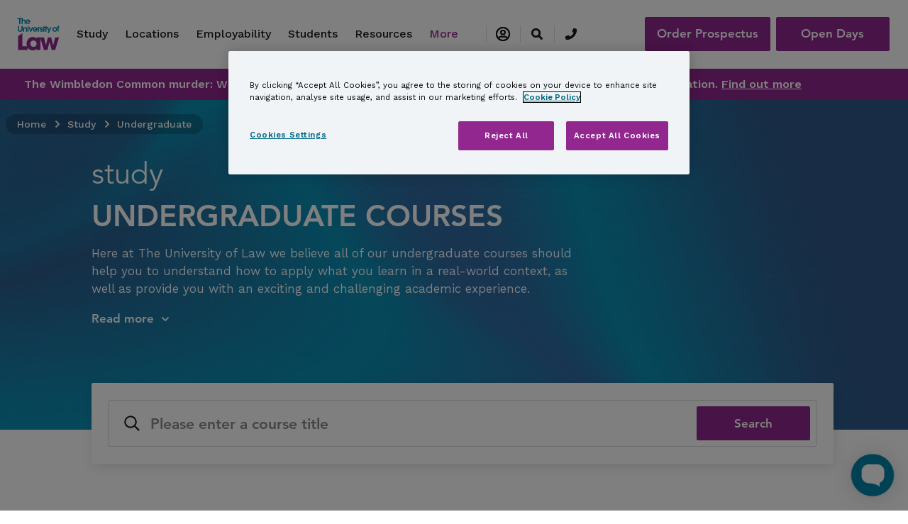

--- FILE ---
content_type: text/html; charset=utf-8
request_url: https://www.law.ac.uk/study/undergraduate/
body_size: 17896
content:

<!DOCTYPE html>
<html lang="en">
<head>
    <meta http-equiv="X-UA-Compatible" content="IE=edge" />
    <link rel="preconnect" href="https://vimeo.com/" />
    <link rel="preconnect" href="https://cdn.cookielaw.org" />
    <link rel="preload" as="style" onload="this.rel = 'stylesheet'" href='https://fonts.googleapis.com/css?family=Work+Sans:400,500,600&display=swap' />
    <link rel="preload" as="font" type="font/woff2" crossorigin="anonymous" href="/assets/fonts/1475508/065a6b14-b2cc-446e-9428-271c570df0d9.woff2" />
    <link rel="preload" as="font" type="font/woff2" crossorigin="anonymous" href="/assets/fonts/1475544/d513e15e-8f35-4129-ad05-481815e52625.woff2" />
    <link rel="stylesheet" href="/css/main.css?v=0.1.90">
    <link rel="stylesheet" href="/css/custom.css?v=0.1.90">
    <meta name="description" content="Driven by innovative teaching, we are constantly expanding our exciting range of undergraduate courses to meet the needs of students and employers.">
        <link rel="canonical" href="https://www.law.ac.uk/study/undergraduate/" />
    <meta name="viewport" content="width=device-width,initial-scale=1">
    <title>Undergraduate Law and Business Degrees | University of Law</title>
    <link rel="apple-touch-icon" sizes="57x57" href="/favicon/apple-icon-57x57.png">
    <link rel="apple-touch-icon" sizes="60x60" href="/favicon/apple-icon-60x60.png">
    <link rel="apple-touch-icon" sizes="72x72" href="/favicon/apple-icon-72x72.png">
    <link rel="apple-touch-icon" sizes="76x76" href="/favicon/apple-icon-76x76.png">
    <link rel="apple-touch-icon" sizes="114x114" href="/favicon/apple-icon-114x114.png">
    <link rel="apple-touch-icon" sizes="120x120" href="/favicon/apple-icon-120x120.png">
    <link rel="apple-touch-icon" sizes="144x144" href="/favicon/apple-icon-144x144.png">
    <link rel="apple-touch-icon" sizes="152x152" href="/favicon/apple-icon-152x152.png">
    <link rel="apple-touch-icon" sizes="180x180" href="/favicon/apple-icon-180x180.png">
    <link rel="icon" type="image/png" sizes="192x192" href="/favicon/android-icon-192x192.png">
    <link rel="icon" type="image/png" sizes="32x32" href="/favicon/favicon-32x32.png">
    <link rel="icon" type="image/png" sizes="96x96" href="/favicon/favicon-96x96.png">
    <link rel="icon" type="image/png" sizes="16x16" href="/favicon/favicon-16x16.png">
    <link rel="manifest" href="/favicon/manifest.json">
    <meta name="msapplication-TileColor" content="#ffffff">
    <meta name="msapplication-TileImage" content="/favicon/ms-icon-144x144.png">
    <meta name="theme-color" content="#ffffff">
    

                <script type="application/ld+json">
                            {"itemListElement":[{"position":1,"name":"Home","item":"https://www.law.ac.uk/","@type":"ListItem"},{"position":2,"name":"Study","item":"https://www.law.ac.uk/study/","@type":"ListItem"},{"position":3,"name":"Undergraduate","item":"https://www.law.ac.uk/study/undergraduate/","@type":"ListItem"}],"@context":"https://schema.org","@type":"BreadcrumbList"}
                </script>


    

    <script src="https://code.jquery.com/jquery-3.5.1.min.js"
            integrity="sha256-9/aliU8dGd2tb6OSsuzixeV4y/faTqgFtohetphbbj0="
            crossorigin="anonymous" defer></script>
            <!-- Cookie Consent Notice -->
            <script src="https://cdn.cookielaw.org/scripttemplates/otSDKStub.js" type="text/javascript" charset="UTF-8" data-domain-script="a21fd0ae-d07e-45ae-99f4-192bfcb30430" defer></script>
            <script type="text/javascript">
                function OptanonWrapper() { }
            </script>

    
    <script type="text/plain" class="optanon-category-C0004">
        (function (i, n, f, t, y, x, z) {
            y = i._its = function () { return y.queue.push(arguments) }; y.version = '2.0'; y.queue = []; z = n.createElement(f); z.async = !0; z.src = t; x = n.getElementsByTagName(f)[0]; x.parentNode.insertBefore(z, x)
        })(window, document, 'script', 'https://script.infinity-tracking.com/infinitytrack.js?i=18332');
        window._its('init', '18332');
        window._its('track');
    </script>
    <script src="/js/app.js?v=0.1.90" defer></script>
</head>
<body class="studylevelpage">
        <!-- Google Tag Manager (noscript) -->
        <noscript>
            <iframe src="https://www.googletagmanager.com/ns.html?id=GTM-TGFBGLM"
                    height="0" width="0" style="display:none;visibility:hidden"></iframe>
        </noscript>
        <!-- End Google Tag Manager (noscript) -->




<section class="navigation navigation--main bg-color--ulaw-white">
    <div class="container-fluid">
        <nav class="navbar navbar-expand-lg bg-color--ulaw-white" data-nav-root>
            <!-- logo section -->
            <a class="navbar-brand" href="/" data-brand>
                <img src="/assets/img/navigation/ulaw-logo.svg" alt="logo">
            </a>
            <div class="nav-buttons--action d-flex">
                <button class="navbar-toggler navbar-toggler--search-mobile mr-2" type="button" aria-label="Nav search" data-trigger data-class-to-trigger="nav-search--visible" data-target="html">
                    <i class="fas fa-search"></i>
                </button>
                <button class="navbar-toggler collapsed" type="button" data-toggle="collapse" data-target="#nav-links" aria-controls="nav-links" aria-expanded="false" aria-label="Toggle navigation">
                    Menu <i class="fas fa-bars ml-2"></i>
                </button>
            </div>
            <div class="collapse navbar-collapse position-relative" id="nav-links" data-nav>
                <!-- menu option -->
                <ul class="navbar-nav" data-piority-nav>
                        <li class="nav-item collapsed" data-priority-item data-overlay-toggler data-toggle="collapse" data-target="#nav-study" aria-expanded="false">
                            <a class="nav-link" href="/study/ ">Study</a><!-- secondary nav -->
<div class="nav-dropdown row collapse nav-dropdown--promo" id="nav-study">
    <div class="nav-dropdown__left">
        <div class="block  menulistblock  ">    <div class="nav-dropdown__title">Study with us</div>
    <ul>
            <li><a href="/study/undergraduate/">Undergraduate Courses</a></li>
            <li><a href="/study/postgraduate/">Postgraduate Courses</a></li>
            <li><a href="/study/postgraduate/sqe/">SQE Courses</a></li>
            <li><a href="/study/online/">Online Courses</a></li>
            <li><a href="/study/undergraduate/course-fees-and-funding/">Undergraduate Fees and Funding</a></li>
            <li><a href="/study/postgraduate/course-fees-and-funding/">Postgraduate Fees and Funding</a></li>
            <li><a href="/study/scholarships-bursaries/">Scholarships and Bursaries</a></li>
            <li><a href="/study/study-modes/">Study Modes</a></li>
            <li><a href="/study/legal-training/">Professional Legal Training</a></li>
            <li><a href="/study/apprenticeships/">Apprenticeships</a></li>
            <li><a href="/study/higher-rights-of-audience-assessment/">Higher Rights Assessment</a></li>
            <li><a href="/study/postgraduate/continue-your-studies/">Continuing Your Studies</a></li>
    </ul>
       </div>

        <div class="nav-dropdown__sublink">

    <a href="/study/" class="btn--link btn--black" title="Go to Study" role="button"><span>Go to Study</span> <i class="arrow"></i></a>

        </div>
    </div>
        <div class="nav-dropdown__right">
            <div class="block  menupromoblock  "><ul></ul>
<div class="nav-dropdown__promo">
        <img src="/globalassets/01.-global-assets/08.-headerfooter/header_20250319_open-days-promo_cont-hb.jpg?width=424&amp;format=webp" alt="Open Days" title="Open Days" class="content-push__image img-fluid" />

    <p><a href="/open-days/">Open Days</a></p>
<p>&nbsp;</p>
<p><a href="/law-and-more/">Law and so much more</a></p>
<p>&nbsp;</p>
<p><a href="/study/business/">Discover more about our Business School</a></p>
<p>&nbsp;</p>
<p><a href="/study/psychology/">Discover our Psychology courses</a></p>
<p>&nbsp;</p>
</div>
<div class="nav-dropdown__sublink">
</div></div>
        </div>
</div>



                        </li>
                        <li class="nav-item collapsed" data-priority-item data-overlay-toggler data-toggle="collapse" data-target="#nav-locations" aria-expanded="false">
                            <a class="nav-link" href="/locations/ ">Locations</a><!-- secondary nav -->


<div class="nav-dropdown row collapse" id="nav-locations">
    <div class="nav-dropdown__left">
            <div class="block  menulistblock  ">    <div class="nav-dropdown__title">Campuses</div>
    <ul>
            <li><a href="/locations/birmingham/">Birmingham</a></li>
            <li><a href="/locations/bristol/">Bristol</a></li>
            <li><a href="/locations/leeds/">Leeds</a></li>
            <li><a href="/locations/london/">London</a></li>
            <li><a href="/locations/manchester/">Manchester</a></li>
            <li><a href="/locations/nottingham/">Nottingham</a></li>
            <li><a href="/locations/online/">ULaw Online</a></li>
            <li><a href="/locations/hong-kong/">Hong Kong</a></li>
    </ul>
       </div>
        
        <div class="nav-dropdown__sublink">
    <a href="/locations/" class="btn--link btn--black" title="View all locations" role="button"><span>View all locations</span> <i class="fas fa-arrow-right"></i></a>
        </div>
    </div>
    <div class="nav-dropdown__right">
        <div class="block  menulistblock  ">    <div class="nav-dropdown__title">ULaw@</div>
    <ul>
            <li><a href="/locations/berlin/">GISMA Business School Berlin</a></li>
            <li><a href="/locations/newcastle/">Newcastle University</a></li>
            <li><a href="/locations/oxford/">Oxford Brookes University</a></li>
            <li><a href="/locations/egham/">Royal Holloway</a></li>
            <li><a href="/locations/hamburg/">The University of Europe for Applied Sciences (UE)</a></li>
            <li><a href="/locations/chester/">University of Chester</a></li>
            <li><a href="/locations/norwich/">University of East Anglia</a></li>
            <li><a href="/locations/exeter/">University of Exeter</a></li>
            <li><a href="/locations/hull/">University of Hull</a></li>
            <li><a href="/locations/liverpool/">University of Liverpool</a></li>
            <li><a href="/locations/reading/">University of Reading</a></li>
            <li><a href="/locations/sheffield/">University of Sheffield</a></li>
            <li><a href="/locations/southampton/">University of Southampton</a></li>
    </ul>
       </div>

        <div class="nav-dropdown__sublink">
        </div>
    </div>
</div>

                        </li>
                        <li class="nav-item collapsed" data-priority-item data-overlay-toggler data-toggle="collapse" data-target="#nav-employability" aria-expanded="false">
                            <a class="nav-link" href="/employability/ ">Employability</a><!-- secondary nav -->
<div class="nav-dropdown row collapse nav-dropdown--promo" id="nav-employability">
    <div class="nav-dropdown__left">
        <div class="block  menulistblock  ">    <div class="nav-dropdown__title">Careers and Employability</div>
    <ul>
            <li><a href="/employability/support-for-students/">Support for Students</a></li>
            <li><a href="/employability/support-for-alumni/">Support for Alumni</a></li>
            <li><a href="/employability/support-for-employers/">Support for Employers</a></li>
            <li><a href="/employability/employment-promise/">Our Employment Promise</a></li>
    </ul>
       </div>

        <div class="nav-dropdown__sublink">

    <a href="/employability/" class="btn--link btn--black" title="Go to Employability" role="button"><span>Go to Employability</span> <i class="arrow"></i></a>

        </div>
    </div>
        <div class="nav-dropdown__right">
            <div class="block  menupromoblock  "><ul></ul>
<div class="nav-dropdown__promo">
        <img src="/globalassets/01.-global-assets/08.-headerfooter/header_20200206_career_promo_cont-hb.jpg?width=424&amp;format=webp" alt="Students working together" title="Career pathway selector" class="content-push__image img-fluid" />

    <p>Try our new Career Finder tool.<strong><br /></strong></p>
<p>&nbsp;</p>
</div>
<div class="nav-dropdown__sublink">
    <a href="/employability/career-finder/" class="btn--link btn--purple" role="button"><span>Find your career</span> <i class="fas fa-arrow-right"></i></a>
</div></div>
        </div>
</div>



                        </li>
                        <li class="nav-item collapsed" data-priority-item data-overlay-toggler data-toggle="collapse" data-target="#nav-students" aria-expanded="false">
                            <a class="nav-link" href="/students/ ">Students</a><!-- secondary nav -->
<div class="nav-dropdown row collapse nav-dropdown--promo" id="nav-students">
    <div class="nav-dropdown__left">
        <div class="block  menulistblock  ">    <div class="nav-dropdown__title">Student Services</div>
    <ul>
            <li><a href="/students/support/">Student Support</a></li>
            <li><a href="/students/cost-of-living/">Financial Support</a></li>
            <li><a href="/students/accommodation/">Accommodation</a></li>
            <li><a href="/students/international/">International Students</a></li>
            <li><a href="/students/student-life/">Student Life</a></li>
            <li><a href="/students/unibuddy/">Chat to a Current Student</a></li>
            <li><a href="/graduation/">Graduation</a></li>
            <li><a href="/open-days/">Open Days</a></li>
    </ul>
       </div>

        <div class="nav-dropdown__sublink">

    <a href="/students/" class="btn--link btn--black" title="Go to Students" role="button"><span>Go to Students</span> <i class="arrow"></i></a>

        </div>
    </div>
        <div class="nav-dropdown__right">
            <div class="block  menupromoblock  "><ul></ul>
<div class="nav-dropdown__promo">
        <img src="/globalassets/01.-global-assets/08.-headerfooter/header_20200206_international-students_promo_cont-hb.jpg?width=424&amp;format=webp" alt="International student looking at smart phone" title="International support" class="content-push__image img-fluid" />

    <p>Moving to a new country can be daunting. We make sure you feel welcome.<strong><br /></strong></p>
<p>&nbsp;</p>
</div>
<div class="nav-dropdown__sublink">
    <a href="/students/international/" class="btn--link btn--purple" title="International support" role="button"><span>International support</span> <i class="fas fa-arrow-right"></i></a>
</div></div>
        </div>
</div>



                        </li>
                        <li class="nav-item collapsed" data-priority-item data-overlay-toggler data-toggle="collapse" data-target="#nav-resources" aria-expanded="false">
                            <a class="nav-link" href="/resources/ ">Resources</a><!-- secondary nav -->
<div class="nav-dropdown row collapse nav-dropdown--promo" id="nav-resources">
    <div class="nav-dropdown__left">
        <div class="block  menulistblock  ">    <ul>
            <li><a href="/resources/blog/">Our Blog</a></li>
            <li><a href="/resources/information-for-parents-and-guardians/">Information for Parents and Guardians</a></li>
            <li><a href="/resources/podcasts/">Podcasts</a></li>
            <li><a href="/prospectus/">Prospectus</a></li>
            <li><a href="/resources/schools-and-colleges/">Schools and Colleges</a></li>
            <li><a href="/ultra/">Tech Research Academy</a></li>
            <li><a href="/about/quality-of-teaching/">Quality of Teaching</a></li>
            <li><a href="/resources/verdict/">Verdict Magazine</a></li>
    </ul>
       </div>

        <div class="nav-dropdown__sublink">

    <a href="/resources/" class="btn--link btn--black" title="Go to Resources" role="button"><span>Go to Resources</span> <i class="arrow"></i></a>

        </div>
    </div>
        <div class="nav-dropdown__right">
            <div class="block  menupromoblock  "><ul></ul>
<div class="nav-dropdown__promo">
        <img src="/globalassets/01.-global-assets/08.-headerfooter/header_20200206_career_promo_cont-hb.jpg?width=424&amp;format=webp" alt="Students working together" title="Career pathway selector" class="content-push__image img-fluid" />

    <p>Try our new career pathway selector<strong>.<br /></strong></p>
<p>&nbsp;</p>
</div>
<div class="nav-dropdown__sublink">
    <a href="/employability/career-finder/" class="btn--link btn--purple" role="button"><span>Find your career</span> <i class="fas fa-arrow-right"></i></a>
</div></div>
        </div>
</div>



                        </li>
                        <li class="nav-item collapsed" data-priority-item data-overlay-toggler data-toggle="collapse" data-target="#nav-about" aria-expanded="false">
                            <a class="nav-link" href="/about/ ">About</a><!-- secondary nav -->
<div class="nav-dropdown row collapse nav-dropdown--promo" id="nav-about">
    <div class="nav-dropdown__left">
        <div class="block  menulistblock  ">    <ul>
            <li><a href="/about/alumni/">Alumni</a></li>
            <li><a href="/about/diversity-and-inclusion/">Equality, Diversity and Inclusion</a></li>
            <li><a href="/about/management-and-governance/">Governance</a></li>
            <li><a href="/students/support/preventing-and-addressing-harassment-and-sexual-misconduct/">Harassment and Sexual Misconduct</a></li>
            <li><a href="/about/history-and-heritage/">History and Heritage</a></li>
            <li><a href="https://careers.law.ac.uk/">Job Vacancies</a></li>
            <li><a href="/about/press-releases/">Media Centre</a></li>
            <li><a href="/about/our-advisory-boards/">Our Advisory Boards</a></li>
            <li><a href="/about/academic-model/">Pedagogy With Purpose</a></li>
            <li><a href="/about/sustainability/">Sustainability</a></li>
    </ul>
       </div>

        <div class="nav-dropdown__sublink">

    <a href="/about/" class="btn--link btn--black" title="Go to about" role="button"><span>Go to About</span> <i class="arrow"></i></a>

        </div>
    </div>
        <div class="nav-dropdown__right">
            <div class="block  menupromoblock  "><ul></ul>
<div class="nav-dropdown__promo">
        <img src="/globalassets/01.-global-assets/08.-headerfooter/header_20250331_sqe_promo_cont-hb.jpg?width=424&amp;format=webp" alt="SQE" title="SQE" class="content-push__image img-fluid" />

    <p class="image-header__title">Understanding the SQE and what it means for me.</p>
<p class="image-header__title">&nbsp;</p>
</div>
<div class="nav-dropdown__sublink">
    <a href="/study/postgraduate/sqe/" class="btn--link btn--purple" role="button"><span>Discover more</span> <i class="fas fa-arrow-right"></i></a>
</div></div>
        </div>
</div>



                        </li>
                </ul>
                <ul class="navbar-nav" data-secondary-nav>
                    <li class="nav-item nav-item--more d-none" data-nav-more data-overlay-toggler>
                        <div class="nav-link collapsed"><span>More</span><i class="fas fa-chevron-down ml-1"></i></div>
                        <ul class="nav-dropdown nav-dropdown--more" data-nav-more-drop></ul>
                    </li>
                    <li class="nav-item nav-item--login collapsed" data-toggle="collapse" data-target="#nav-login" data-nav-login data-overlay-toggler>
                        <div class="nav-link collapsed">
                            <span class="d-block d-lg-none">Login</span>
                            <i class="d-none d-lg-block far fa-user-circle"></i>
                        </div>
                        <div class="nav-dropdown nav-dropdown--single collapse" id="nav-login">
                            <div class="nav-dropdown__single">
                                <ul>
                                            <li><a href="https://cc.law.ac.uk/Personal/Authentication/Login.aspx?ReturnUrl=%2fPersonal%2f">Personal Login</a></li>
                                            <li><a href="https://law.accessplanit.com/accessplan/startpage.aspx?redirecturl=%2faccessplan%2fADK%2fFrameworks%2fSBAdmin2%2fDefault.aspx">Professional Development Login</a></li>
                                            <li><a href="https://elite.law.ac.uk/">ELITE</a></li>
                                            <li><a href="https://mail.office365.com/">University E-Mail</a></li>
                                </ul>
                                <div class="nav-dropdown__sublink"></div>
                            </div>
                        </div>
                    </li>
                    <li class="nav-item nav-item--search collapsed d-none d-lg-block" data-nav-search>
                        <div class="nav-link" aria-label="Nav search" data-trigger data-class-to-trigger="nav-search--visible" data-target="html">
                            <i class="fas fa-search"></i>
                        </div>
                    </li>
                    <li class="nav-item nav-item--phone collapsed" data-nav-phone data-overlay-toggler>
                            <div class="nav-link">
                                <i class="fas fa-phone mr-1"></i>
                                <div class="d-inline d-lg-none d-xxl-block ml-2" data-nav-phone-number>
                                        <a href="tel:+44(0)1483216000">
                                            <u>+44 (0)1483 216 000</u>
                                        </a>
                                </div>
                            </div>
                            <div class="nav-dropdown nav-dropdown--phone d-none d-lg-block" id="">
                                <div class="nav-dropdown__phone">
                                    <span clas="small-font">Talk to us</span>
                                    <i class="fas fa-phone mr-1 ml-1"></i>
                                    <span class="font-weight--semibold">
                                            <a href="tel:+44(0)1483216000">
                                                <u>+44 (0)1483 216 000</u>
                                            </a>
                                    </span>
                                </div>
                            </div>
                    </li>
                </ul><!-- menu option ends-->
            </div>
            <div class="nav-buttons--link" data-navbar-buttons>
                <div data-nav-phone-mobile></div>
                    <div class="nav-buttons--link-primary">
                            <a class="btn-primary btn--purple mr-lg-2" href="/prospectus/" role="button">Order Prospectus</a><a class="btn-primary btn--purple mt-1 mt-lg-0" href="/open-days/" role="button">Open Days</a>
                    </div>
            </div>
        </nav>
    </div>
    <div class="nav-search">
        <div class="nav-search__content">
            <div class="container-fluid container-fluid--wide">
                <div class="nav-search__top">
                    <a class="navbar-brand" href="/" data-brand><img src="/assets/img/navigation/ulaw-logo.svg" alt="logo"></a>
                    <div class="nav-search__close" data-trigger data-class-to-trigger="nav-search--visible" data-target="html"><span>Close</span> <i class="fal fa-times ml-2"></i></div>
                </div>
            </div>
            <div class="container-fluid">
                <div class="nav-search__bottom py-medium">
                    <div class="row">
                        <div class="col-lg-10 offset-lg-1">
                            <form class="form" method="get" action="/search-page/">
                                <div class="form-group"><label for="navSearchInput">Search</label> <input type="text" class="form-control" id="navSearchInput" name="navSearchInput" placeholder='Try "LPC"'></div><button type="submit" value="index" class="btn btn-primary btn--purple ml-3"><i class="fas fa-search"></i></button>
                            </form>
                        </div>
                    </div>
                </div>
            </div>
        </div>
    </div>
</section>
<div class="nav-overlay" data-navigation-overlay></div>

<div style="background-color:#91278f;color:white; padding:10px">
    <div class="container-fluid">
        <div class="row col-lg-12">
            <strong>The Wimbledon Common murder: William Clegg KC recalls shocking Police “entrapment” tactics as a “unique” aberration.&nbsp;<a style="color:#fff; text-decoration:underline" href="https://www.law.ac.uk/about/press-releases/inside-the-case-william-clegg/" >Find out more</a></strong>
        </div>
    </div>
</div>






    <div class="main">
<section class="breadcrumbs">
    <div class="container-fluid">
        <div class="row">
            <div class="col">
                <nav aria-label="breadcrumb">
                    <ul class="breadcrumb breadcrumb--dark">

                                <li class="breadcrumb__item "><a href="/">Home</a></li>
                                <li class="breadcrumb__item "><a href="/study/">Study</a></li>
                                <li class="breadcrumb__item active"><a href="/study/undergraduate/">Undergraduate</a></li>
                    </ul>
                </nav>
            </div>
        </div>
    </div>
</section>
        


<section class="hub-landing-header hub-landing-header--filter color--ulaw-white" style="background-image: url(/globalassets/01.-global-assets/01.-global-background-images/6.-sky-graphic/main_20191204_sky-graphic-7_glob-img.jpg?width=2560&amp;height=800&amp;mode=crop&amp;format=webp);">
    <div class="container-fluid">
        <div class="row">
            <div class="col-lg-7 offset-lg-1">
                <h1 class="heading">
                    <span class="heading__tag text-lowercase">study</span>
                    <span class="heading__title text-uppercase">Undergraduate Courses</span>
                </h1>
                <p class"mt-3">Here at The University of Law we believe all of our undergraduate courses should help you to understand how to apply what you learn in a real-world context, as well as provide you with an exciting and challenging academic experience.</p>
                    <div class="collapse" id="collapse-hub-header">
                        <p>We have always been confident in our teaching and the results we have consistently achieved for our students.</p><p>Driven by innovative teaching, we are constantly expanding our range of undergraduate courses to meet the needs of students and employers, ensuring you gain the skills employers demand.</p><p>We strive to prepare you for a professional career from day one, with a wide range of study options to meet your needs, from degrees with optional foundation years to online and accelerated programmes. As we specialise in teaching, with a focus on problem solving and weighing up arguments, you’ll develop a formidable range of essential skills that can make all the difference when starting your career. </p><p>You can choose from a range of specialism courses both online and on campus so that you can match your degree course to suit your personal circumstances, offering you greater flexibility to make your career plans a reality.</p><p>It is part of our mission to provide excellent employability outcomes for our students. Along with our expert Employability Service, we ensure that the goal of employment is embedded into our teaching.</p>
                    </div><a class="btn--link btn--icon btn--white btn--dropdown--white collapsed" data-toggle="collapse" href="#collapse-hub-header" role="button" aria-expanded="false" aria-controls="collapse-hub-header"><span class="if-collapsed">Read more</span> <span class="if-not-collapsed">Read less</span> <i class="fas fa-chevron-down"></i></a>
            </div>
        </div>
    </div>
</section>


    <section class="search-block">
        <div class="container-fluid" data-aos="fade-up">
            <div class="row">
                <div class="col-lg-10 offset-lg-1">
                    <div id="vue-app">
                        <course-event-search-form search-results-url="/study/search" search-filters-query="lvls=undergraduate" search-button-label="Search" search-input-placeholder="Please enter a course title" />
                    </div>
                </div>
            </div>
        </div>
    </section>


<section class="stats-banner stats-banner--purple mt-large mt-large--filter">
    <div class="container-fluid" data-aos="fade-up">
        <div class="row">
             <div class="col-lg-10 offset-lg-1">
                <div class="row justify-content-around">
                            <article class="stats-card col-md-4">
                                <input type="checkbox" id="stats-card__checkbox0statsBannerHome7598"> 
                                <label class="stats-card__top" for="stats-card__checkbox0statsBannerHome7598">
                                    <figure style="background-image:url(/globalassets/01.-global-assets/07.-ksps/4.-purple-20/nss-logo-2024.png)" class="mb-0"></figure>
                                    <h5 class="heading mb-0">Top 10 for Teaching</h5><span class="stats-card__arrow"></span>
                                </label>
                                <div class="stats-card__text"><p>Ranked Top 10 in the UK for Teaching in the 2024 National Student Survey.</p></div>
                            </article>
                            <article class="stats-card col-md-4">
                                <input type="checkbox" id="stats-card__checkbox1statsBannerHome7598"> 
                                <label class="stats-card__top" for="stats-card__checkbox1statsBannerHome7598">
                                    <figure style="background-image:url(/globalassets/01.-global-assets/07.-ksps/4.-purple-20/organisations-ulaw-purple-20.png)" class="mb-0"></figure>
                                    <h5 class="heading mb-0">Professional Career</h5><span class="stats-card__arrow"></span>
                                </label>
                                <div class="stats-card__text"><p>We prepare you for a professional career from day one with a wide range of study options to meet your needs.</p></div>
                            </article>
                            <article class="stats-card col-md-4">
                                <input type="checkbox" id="stats-card__checkbox2statsBannerHome7598"> 
                                <label class="stats-card__top" for="stats-card__checkbox2statsBannerHome7598">
                                    <figure style="background-image:url(/globalassets/01.-global-assets/07.-ksps/4.-purple-20/satisfaction-ulaw-purple-20.png)" class="mb-0"></figure>
                                    <h5 class="heading mb-0">Teaching Excellence Framework (TEF) 2023</h5><span class="stats-card__arrow"></span>
                                </label>
                                <div class="stats-card__text"><p>We've been awarded an overall Silver rating, with a Gold rating for Student Experience and Silver rating for the Student Outcomes in the <a href="/about/press-releases/tef2023/">Teaching Excellence Framework (TEF)</a> for 2023.</p></div>
                            </article>

                </div>
            </div>
        </div>
    </div>
</section>        <section class="cards--block bg-color--ulaw-white mb-large py-large">
            <div class="container-fluid full-width--mobile">
                <div class='row no-gutters'>
                    <div class="col-lg-10 offset-lg-1">
                            <div class="cards-row-title">Browse Undergraduate Subjects</div>
                        <div class="cards-row">
                                    <div class="card subject-card">
                                        <div class="subject-card__wrapper">
                                            <div class="card-top">
                                                <a href="/study/undergraduate/law/">
                                                    <div class="card__image"><img class="card-img-top rounded-0" src="/globalassets/03.-study/1.-study-hub-page/15.-card-block/card-item-block/arplate_20240418_law_card-block_cont-img.jpg?width=370&height=280&mode=crop" alt="Law"></div>
                                                </a>
                                            </div>
                                            <div class="card-body">


                                                <div class="subject-card__more d-none d-md-flex ">
                                                    <i class="fal fa-dots"></i>
                                                    <i class="fal fa-times-purple"></i>
                                                </div>

                                                <a href="/study/undergraduate/law/" class="subject-card__title-link">
                                                    <div class="card-title">Law</div>
                                                </a>
                                                <div class="subject-card__text-wrapper">
                                                    <div class="card-text">Prepare for your legal career from day one with our law degrees taught by expert lawyers with real-life experience.</div>
                                                </div>
                                            </div>
                                        </div>
                                    </div>
                                    <div class="card subject-card">
                                        <div class="subject-card__wrapper">
                                            <div class="card-top">
                                                <a href="/study/undergraduate/business/">
                                                    <div class="card__image"><img class="card-img-top rounded-0" src="/globalassets/03.-study/1.-study-hub-page/15.-card-block/card-item-block/arplate_20240418_business_card-block_cont-img.jpg?width=370&height=280&mode=crop" alt="Business"></div>
                                                </a>
                                            </div>
                                            <div class="card-body">


                                                <div class="subject-card__more d-none d-md-flex ">
                                                    <i class="fal fa-dots"></i>
                                                    <i class="fal fa-times-purple"></i>
                                                </div>

                                                <a href="/study/undergraduate/business/" class="subject-card__title-link">
                                                    <div class="card-title">Business</div>
                                                </a>
                                                <div class="subject-card__text-wrapper">
                                                    <div class="card-text">Make your first great business decision and learn the practicalities of the commercial world with our business degrees.</div>
                                                </div>
                                            </div>
                                        </div>
                                    </div>
                                    <div class="card subject-card">
                                        <div class="subject-card__wrapper">
                                            <div class="card-top">
                                                <a href="/study/undergraduate/computer-science/bsc-hons-computer-science/">
                                                    <div class="card__image"><img class="card-img-top rounded-0" src="/globalassets/03.-study/1.-study-hub-page/15.-card-block/card-item-block/arplate_20240419_computer-science_card-block_cont-img.jpg?width=370&height=280&mode=crop" alt="Computer Science"></div>
                                                </a>
                                            </div>
                                            <div class="card-body">


                                                <div class="subject-card__more d-none d-md-flex ">
                                                    <i class="fal fa-dots"></i>
                                                    <i class="fal fa-times-purple"></i>
                                                </div>

                                                <a href="/study/undergraduate/computer-science/bsc-hons-computer-science/" class="subject-card__title-link">
                                                    <div class="card-title">Computer Science</div>
                                                </a>
                                                <div class="subject-card__text-wrapper">
                                                    <div class="card-text">Prepare for a career in AI, cyber security, software engineering and more with a computer science degree.</div>
                                                </div>
                                            </div>
                                        </div>
                                    </div>
                                    <div class="card subject-card">
                                        <div class="subject-card__wrapper">
                                            <div class="card-top">
                                                <a href="/study/undergraduate/criminology/">
                                                    <div class="card__image"><img class="card-img-top rounded-0" src="/globalassets/03.-study/1.-study-hub-page/15.-card-block/card-item-block/arplate_20240419_criminology_card-block_cont-img.jpg?width=370&height=280&mode=crop" alt="Criminology"></div>
                                                </a>
                                            </div>
                                            <div class="card-body">


                                                <div class="subject-card__more d-none d-md-flex ">
                                                    <i class="fal fa-dots"></i>
                                                    <i class="fal fa-times-purple"></i>
                                                </div>

                                                <a href="/study/undergraduate/criminology/" class="subject-card__title-link">
                                                    <div class="card-title">Criminology</div>
                                                </a>
                                                <div class="subject-card__text-wrapper">
                                                    <div class="card-text">Learn about criminology and its professional application with courses designed by expert criminologists.</div>
                                                </div>
                                            </div>
                                        </div>
                                    </div>
                                    <div class="card subject-card">
                                        <div class="subject-card__wrapper">
                                            <div class="card-top">
                                                <a href="/study/undergraduate/business/bsc-hons-accounting-with-finance/">
                                                    <div class="card__image"><img class="card-img-top rounded-0" src="/globalassets/03.-study/1.-study-hub-page/15.-card-block/card-item-block/arplate_20240418_finance_card-block_cont-img.jpg?width=370&height=280&mode=crop" alt="Finance"></div>
                                                </a>
                                            </div>
                                            <div class="card-body">


                                                <div class="subject-card__more d-none d-md-flex ">
                                                    <i class="fal fa-dots"></i>
                                                    <i class="fal fa-times-purple"></i>
                                                </div>

                                                <a href="/study/undergraduate/business/bsc-hons-accounting-with-finance/" class="subject-card__title-link">
                                                    <div class="card-title">Finance</div>
                                                </a>
                                                <div class="subject-card__text-wrapper">
                                                    <div class="card-text">Our finance courses prepare you with the knowledge and practical skills you’ll need to excel in the financial world. </div>
                                                </div>
                                            </div>
                                        </div>
                                    </div>
                                    <div class="card subject-card">
                                        <div class="subject-card__wrapper">
                                            <div class="card-top">
                                                <a href="/study/undergraduate/psychology/">
                                                    <div class="card__image"><img class="card-img-top rounded-0" src="/globalassets/03.-study/1.-study-hub-page/15.-card-block/card-item-block/arplate_20240418_psychology_card-block_cont-img.jpg?width=370&height=280&mode=crop" alt="Psychology"></div>
                                                </a>
                                            </div>
                                            <div class="card-body">


                                                <div class="subject-card__more d-none d-md-flex ">
                                                    <i class="fal fa-dots"></i>
                                                    <i class="fal fa-times-purple"></i>
                                                </div>

                                                <a href="/study/undergraduate/psychology/" class="subject-card__title-link">
                                                    <div class="card-title">Psychology</div>
                                                </a>
                                                <div class="subject-card__text-wrapper">
                                                    <div class="card-text">Our psychology degrees will equip you with the theoretical knowledge and practical skills to excel in any workplace.</div>
                                                </div>
                                            </div>
                                        </div>
                                    </div>

                        </div>
                    </div>
                </div>
            </div>
        </section>






<section class="content-push content-push--single-image content-push--left  mb-large">
    <div class="container-fluid full-width--mobile" data-aos="fade-up">
        <div class="row">
            <div class="content-push__image parallax col-md-5 offset-lg-1">
    <picture>

        <source srcset="/globalassets/06.-students/6.-international-hub/slplate_20191028_international_students-2_cont-imh.jpg?width=600&height=400&mode=crop&format=webp" type="image/webp">
        <img src="/globalassets/06.-students/6.-international-hub/slplate_20191028_international_students-2_cont-imh.jpg?width=600&height=400&mode=crop" alt="A group of students laughing whilst studying on laptops" title="A group of students laughing whilst studying on laptops" class="img-fluid" loading="eager" width="600" height="400" />
    </picture>

            </div>
            <div class="content-push__details col-md-7 col-lg-6">
                <div class="content-push__info">
                    <h3 class="heading"><span class="heading__tag color--ulaw-black text-lowercase">International Students</span><span class="heading__title color--ulaw-black text-uppercase">You’ll feel at home with us</span></h3>
                    <p>If you&rsquo;re an international student looking to study in the UK, find out more about the help that you can get from our dedicated team.</p>
                                            <div>
    <a href="/students/international/" class="btn-secondary btn--blue" role="button"><span>Discover more</span> </a>
                        </div>
                </div>

            </div>

        </div>
    </div>
</section>
<section class="card--courses-list bg-color--ulaw-purple-30 py-large">
    <div class="container-fluid" data-aos="fade-up">
        <div class="row pb-md-4">
            <div class="col-lg-10 offset-lg-1">
                <h2 class="heading"><span class="heading__tag color--ulaw-white text-lowercase">study</span><span class="heading__title color--ulaw-white text-uppercase">Popular Courses</span></h2>
            </div>
        </div>
        <div class="row">
        <div class="col-lg-10 offset-lg-1">
            <div class="course-cards-list__cards">
                        <div class="course-cards-list__item d-flex">
                            

<div class="card card--ulaw card--courses-list card--undergraduate overflow-hidden border-0"><a class="card__link" href="/study/undergraduate/law/llb-hons-law/">
    <div class="card-top">
            <div class="card__badge card__badge--top"><span>Undergraduate</span></div>
        <div class="card__image">    <picture>
                <source media="(max-width: 768px)" srcset="/globalassets/03.-study/3.-course-details-page/01.-course-details-header/1.-undergraduate/law/cdplate_20190916_llb-law-head-img-1.jpg?width=720&height=180&mode=crop&format=webp" type="image/webp" />
                <source media="(max-width: 768px)" srcset="/globalassets/03.-study/3.-course-details-page/01.-course-details-header/1.-undergraduate/law/cdplate_20190916_llb-law-head-img-1.jpg?width=720&height=180&mode=crop" />

        <source srcset="/globalassets/03.-study/3.-course-details-page/01.-course-details-header/1.-undergraduate/law/cdplate_20190916_llb-law-head-img-1.jpg?width=210&height=180&mode=crop&format=webp" type="image/webp">
        <img src="/globalassets/03.-study/3.-course-details-page/01.-course-details-header/1.-undergraduate/law/cdplate_20190916_llb-law-head-img-1.jpg?width=210&height=180&mode=crop" alt="Building pillars" title="Building pillars" class="card-img-top rounded-0" loading="lazy" width="210" height="180" />
    </picture>
</div>
    </div>
    <div class="card-body">
        <h5 class="card-subtitle">Bachelor of Laws</h5>
        <h4 class="card-title">LLB Law</h4>
        <p class="card-text font-weight--semibold">Law</p>
    </div>
</a></div>
                        </div>
                        <div class="course-cards-list__item d-flex">
                            

<div class="card card--ulaw card--courses-list card--undergraduate overflow-hidden border-0"><a class="card__link" href="/study/undergraduate/business/bsc-hons-business-management/">
    <div class="card-top">
            <div class="card__badge card__badge--top"><span>Undergraduate</span></div>
        <div class="card__image">    <picture>
                <source media="(max-width: 768px)" srcset="/globalassets/03.-study/3.-course-details-page/01.-course-details-header/1.-undergraduate/business/cdplate_20190917_ba-business-management-head-img-1.jpg?width=720&height=180&mode=crop&format=webp" type="image/webp" />
                <source media="(max-width: 768px)" srcset="/globalassets/03.-study/3.-course-details-page/01.-course-details-header/1.-undergraduate/business/cdplate_20190917_ba-business-management-head-img-1.jpg?width=720&height=180&mode=crop" />

        <source srcset="/globalassets/03.-study/3.-course-details-page/01.-course-details-header/1.-undergraduate/business/cdplate_20190917_ba-business-management-head-img-1.jpg?width=210&height=180&mode=crop&format=webp" type="image/webp">
        <img src="/globalassets/03.-study/3.-course-details-page/01.-course-details-header/1.-undergraduate/business/cdplate_20190917_ba-business-management-head-img-1.jpg?width=210&height=180&mode=crop" alt="Business professionals around a table for a meeting" title="Business professionals around a table for a meeting" class="card-img-top rounded-0" loading="lazy" width="210" height="180" />
    </picture>
</div>
    </div>
    <div class="card-body">
        <h5 class="card-subtitle">Bachelor of Science</h5>
        <h4 class="card-title">BSc Business Management</h4>
        <p class="card-text font-weight--semibold">Business</p>
    </div>
</a></div>
                        </div>
                        <div class="course-cards-list__item d-flex">
                            

<div class="card card--ulaw card--courses-list card--undergraduate overflow-hidden border-0"><a class="card__link" href="/study/undergraduate/criminology/ba-hons-criminology/">
    <div class="card-top">
            <div class="card__badge card__badge--top"><span>Undergraduate</span></div>
        <div class="card__image">    <picture>
                <source media="(max-width: 768px)" srcset="/globalassets/03.-study/3.-course-details-page/01.-course-details-header/1.-undergraduate/other/cdplate_20190916_ba-criminology_head-img-2.jpg?width=720&height=180&mode=crop&format=webp" type="image/webp" />
                <source media="(max-width: 768px)" srcset="/globalassets/03.-study/3.-course-details-page/01.-course-details-header/1.-undergraduate/other/cdplate_20190916_ba-criminology_head-img-2.jpg?width=720&height=180&mode=crop" />

        <source srcset="/globalassets/03.-study/3.-course-details-page/01.-course-details-header/1.-undergraduate/other/cdplate_20190916_ba-criminology_head-img-2.jpg?width=210&height=180&mode=crop&format=webp" type="image/webp">
        <img src="/globalassets/03.-study/3.-course-details-page/01.-course-details-header/1.-undergraduate/other/cdplate_20190916_ba-criminology_head-img-2.jpg?width=210&height=180&mode=crop" alt="Woman wearing headphones and looking at data on a computer" title="Woman wearing headphones and looking at data on a computer" class="card-img-top rounded-0" loading="lazy" width="210" height="180" />
    </picture>
</div>
    </div>
    <div class="card-body">
        <h5 class="card-subtitle">Bachelor of Arts</h5>
        <h4 class="card-title">BA (Hons) Criminology</h4>
        <p class="card-text font-weight--semibold">Criminology</p>
    </div>
</a></div>
                        </div>
                        <div class="course-cards-list__item d-flex">
                            

<div class="card card--ulaw card--courses-list card--undergraduate overflow-hidden border-0"><a class="card__link" href="/study/undergraduate/psychology/bsc-hons-psychology/">
    <div class="card-top">
            <div class="card__badge card__badge--top"><span>Undergraduate</span></div>
        <div class="card__image">    <picture>
                <source media="(max-width: 768px)" srcset="/globalassets/03.-study/3.-course-details-page/01.-course-details-header/2.-postgraduate/other/cdplate_20220425_psychology-head-img-1.jpg?width=720&height=180&mode=crop&format=webp" type="image/webp" />
                <source media="(max-width: 768px)" srcset="/globalassets/03.-study/3.-course-details-page/01.-course-details-header/2.-postgraduate/other/cdplate_20220425_psychology-head-img-1.jpg?width=720&height=180&mode=crop" />

        <source srcset="/globalassets/03.-study/3.-course-details-page/01.-course-details-header/2.-postgraduate/other/cdplate_20220425_psychology-head-img-1.jpg?width=210&height=180&mode=crop&format=webp" type="image/webp">
        <img src="/globalassets/03.-study/3.-course-details-page/01.-course-details-header/2.-postgraduate/other/cdplate_20220425_psychology-head-img-1.jpg?width=210&height=180&mode=crop" alt="Professionals in a meeting" title="Professionals in a meeting" class="card-img-top rounded-0" loading="lazy" width="210" height="180" />
    </picture>
</div>
    </div>
    <div class="card-body">
        <h5 class="card-subtitle">Bachelor of Science</h5>
        <h4 class="card-title">BSc (Hons) Psychology</h4>
        <p class="card-text font-weight--semibold">Psychology</p>
    </div>
</a></div>
                        </div>
                        <div class="course-cards-list__item d-flex">
                            

<div class="card card--ulaw card--courses-list card--undergraduate overflow-hidden border-0"><a class="card__link" href="/study/undergraduate/computer-science/bsc-hons-computer-science/">
    <div class="card-top">
            <div class="card__badge card__badge--top"><span>Undergraduate</span></div>
        <div class="card__image">    <picture>
                <source media="(max-width: 768px)" srcset="/globalassets/03.-study/3.-course-details-page/01.-course-details-header/2.-postgraduate/other/cdplate_20221129_computer-science-head-img-2.jpg?width=720&height=180&mode=crop&format=webp" type="image/webp" />
                <source media="(max-width: 768px)" srcset="/globalassets/03.-study/3.-course-details-page/01.-course-details-header/2.-postgraduate/other/cdplate_20221129_computer-science-head-img-2.jpg?width=720&height=180&mode=crop" />

        <source srcset="/globalassets/03.-study/3.-course-details-page/01.-course-details-header/2.-postgraduate/other/cdplate_20221129_computer-science-head-img-2.jpg?width=210&height=180&mode=crop&format=webp" type="image/webp">
        <img src="/globalassets/03.-study/3.-course-details-page/01.-course-details-header/2.-postgraduate/other/cdplate_20221129_computer-science-head-img-2.jpg?width=210&height=180&mode=crop" alt="Microchip" title="Microchip" class="card-img-top rounded-0" loading="lazy" width="210" height="180" />
    </picture>
</div>
    </div>
    <div class="card-body">
        <h5 class="card-subtitle">Bachelor of Science</h5>
        <h4 class="card-title">BSc (Hons) Computer Science</h4>
        <p class="card-text font-weight--semibold">Computer Science</p>
    </div>
</a></div>
                        </div>
                </div>
            </div>
        </div>
    </div>
</section>

<section class="calendar-push bg-color-- py-large">
    <div class="container-fluid full-width--tablet" data-aos="fade-up">
        <div class="row">
            <div class="calendar-push__details col-lg-8 bg-color--ulaw-blue-20">
                <h2 class="heading"><span class="heading__tag color--ulaw-white text-lowercase">events</span><span class="heading__title color--ulaw-white text-uppercase">Upcoming Dates</span></h2>
                    <div class="calendar-event">
                        <div class="calendar-event__date"><span class="calendar-event__month">Jan</span> <span class="calendar-event__day">21st</span></div>
                        <div class="calendar-event__info">
                            <div class="calendar-event__title">Real World Lecture: Why do we love certain brands, are they worth it or just good marketing?</div>
                            <div class="calendar-event__level-interest">Undergraduate</div>
                            <div class="calendar-event__time">16:00 - 17:00</div>
                            <div class="calendar-event__location">Online</div>
                        </div>
                    </div>
                    <div class="calendar-event">
                        <div class="calendar-event__date"><span class="calendar-event__month">Feb</span> <span class="calendar-event__day">11th</span></div>
                        <div class="calendar-event__info">
                            <div class="calendar-event__title">Real World Lecture: Perfectionism, What Are The Hidden Costs of High Achievement in Sport?</div>
                            <div class="calendar-event__level-interest">Postgraduate and Undergraduate</div>
                            <div class="calendar-event__time">16:00 - 17:00</div>
                            <div class="calendar-event__location">Online</div>
                        </div>
                    </div>
                    <div class="calendar-event">
                        <div class="calendar-event__date"><span class="calendar-event__month">Mar</span> <span class="calendar-event__day">4th</span></div>
                        <div class="calendar-event__info">
                            <div class="calendar-event__title">Real World Lecture: Are Women Fully Protected by the Law</div>
                            <div class="calendar-event__level-interest">Postgraduate and Undergraduate</div>
                            <div class="calendar-event__time">16:00 - 17:00</div>
                            <div class="calendar-event__location">Online</div>
                        </div>
                    </div>
            </div>
            <div class="calendar-push__image parallax col-lg-5 col-xl-4">
    <picture>

        <source srcset="/globalassets/01.-global-assets/05.-calendar-push/slplate_23102019_open-days_upcoming_cont-im.jpg?width=500&height=332&mode=crop&format=webp" type="image/webp">
        <img src="/globalassets/01.-global-assets/05.-calendar-push/slplate_23102019_open-days_upcoming_cont-im.jpg?width=500&height=332&mode=crop" alt="Prospective students on a guided tour around campus" title="Prospective students on a guided tour around campus" loading="eager" width="500" height="332" />
    </picture>
                    <div class="calendar-push__countdown bg-color--ulaw-white">
                            <div class="countdown">
                                <div class="countdown__title">next event</div>
                                <div class="countdown__timer">4d 6h 39m</div>
                            </div>
                                                    <div class="countdown__buttons">
    <a href="/events/" class="btn-secondary btn--blue mb-2 mb-lg-0 mr-lg-2" role="button"><span>Open Days</span> <i class="far fa-calendar"></i></a>

    <a href="/events/booking/" class="btn-secondary btn--blue" role="button"><span>Events</span> </a>
                            </div>
                    </div>
                </div>
        </div>
    </div>
</section>

<section class="bg-color--ulaw-purple-30 py-large">
    <div class="container-fluid" data-aos="fade-up">
        <div class="row pb-md-4">
            <div class="col-lg-10 offset-lg-1">
                <h2 class="heading"><span class="heading__tag color--ulaw-white text-lowercase">locations</span> <span class="heading__title color--ulaw-white text-uppercase">Find A Campus</span></h2>
            </div>
        </div>
        <div class="row">
            <div class="col-lg-10 offset-lg-1">
                <div class="carousel-navigation carousel-navigation--locations">
                    <div class="prev border rounded-circle float-left"><i class="fas fa-arrow-left"></i></div>
                    <div class="next border rounded-circle float-right"><i class="fas fa-arrow-right"></i></div>
                </div>
                <div class="row carousel card-carousel card-carousel--locations">


<div class="card card--ulaw card--locations overflow-hidden border-0" data-location="51.521444, -0.089667">
    <a class="card__link" href="/locations/london/moorgate/">
        <div class="card-top">

            <div class="card__image">
                    <picture>
                <source media="(max-width: 768px)" srcset="/globalassets/04.-locations/3.-campus-page/01.-multi-image-header/08.-london-moorgate/caplate_20191022_london-moorgate-campus_head-img.jpg?width=720&height=200&mode=crop&format=webp" type="image/webp" />
                <source media="(max-width: 768px)" srcset="/globalassets/04.-locations/3.-campus-page/01.-multi-image-header/08.-london-moorgate/caplate_20191022_london-moorgate-campus_head-img.jpg?width=720&height=200&mode=crop" />

        <source srcset="/globalassets/04.-locations/3.-campus-page/01.-multi-image-header/08.-london-moorgate/caplate_20191022_london-moorgate-campus_head-img.jpg?width=250&height=200&mode=crop&format=webp" type="image/webp">
        <img src="/globalassets/04.-locations/3.-campus-page/01.-multi-image-header/08.-london-moorgate/caplate_20191022_london-moorgate-campus_head-img.jpg?width=250&height=200&mode=crop" alt="Entrance to London Moorgate campus" title="Entrance to London Moorgate campus" class="card-img-top rounded-0" loading="lazy" width="250" height="200" />
    </picture>

            </div>
        </div>
        <div class="card-body">
            <h4 class="card-title">London Moorgate</h4>
            <p class="card-text font-weight--semibold">UK</p>
        </div>
    </a>
</div>


<div class="card card--ulaw card--locations overflow-hidden border-0" data-location="51.519889, -0.131639">
    <a class="card__link" href="/locations/london/bloomsbury/">
        <div class="card-top">

            <div class="card__image">
                    <picture>
                <source media="(max-width: 768px)" srcset="/globalassets/04.-locations/3.-campus-page/01.-multi-image-header/07.-london-bloomsbury/caplate_20191022_london-bloomsbury_campus_head-img.jpg?width=720&height=200&mode=crop&format=webp" type="image/webp" />
                <source media="(max-width: 768px)" srcset="/globalassets/04.-locations/3.-campus-page/01.-multi-image-header/07.-london-bloomsbury/caplate_20191022_london-bloomsbury_campus_head-img.jpg?width=720&height=200&mode=crop" />

        <source srcset="/globalassets/04.-locations/3.-campus-page/01.-multi-image-header/07.-london-bloomsbury/caplate_20191022_london-bloomsbury_campus_head-img.jpg?width=250&height=200&mode=crop&format=webp" type="image/webp">
        <img src="/globalassets/04.-locations/3.-campus-page/01.-multi-image-header/07.-london-bloomsbury/caplate_20191022_london-bloomsbury_campus_head-img.jpg?width=250&height=200&mode=crop" alt="Angled exterior of London Bloomsbury campus" title="Angled exterior of London Bloomsbury campus" class="card-img-top rounded-0" loading="lazy" width="250" height="200" />
    </picture>

            </div>
        </div>
        <div class="card-body">
            <h4 class="card-title">London Bloomsbury</h4>
            <p class="card-text font-weight--semibold">UK</p>
        </div>
    </a>
</div>


<div class="card card--ulaw card--locations overflow-hidden border-0" data-location="51.4258, -0.5630">
    <a class="card__link" href="/locations/egham/">
        <div class="card-top">
                <div class="card__badge card__badge--bottom"><span>ULaw @</span></div>

            <div class="card__image">
                    <picture>
                <source media="(max-width: 768px)" srcset="/globalassets/04.-locations/3.-campus-page/01.-multi-image-header/20.-royal-holloway/caplate_20230227_royal-holloway-campus_head-img-1.jpg?width=720&height=200&mode=crop&format=webp" type="image/webp" />
                <source media="(max-width: 768px)" srcset="/globalassets/04.-locations/3.-campus-page/01.-multi-image-header/20.-royal-holloway/caplate_20230227_royal-holloway-campus_head-img-1.jpg?width=720&height=200&mode=crop" />

        <source srcset="/globalassets/04.-locations/3.-campus-page/01.-multi-image-header/20.-royal-holloway/caplate_20230227_royal-holloway-campus_head-img-1.jpg?width=250&height=200&mode=crop&format=webp" type="image/webp">
        <img src="/globalassets/04.-locations/3.-campus-page/01.-multi-image-header/20.-royal-holloway/caplate_20230227_royal-holloway-campus_head-img-1.jpg?width=250&height=200&mode=crop" alt="Students walking outside Royal Holloway Law School" title="Students walking outside Royal Holloway Law School" class="card-img-top rounded-0" loading="lazy" width="250" height="200" />
    </picture>

            </div>
        </div>
        <div class="card-body">
            <h4 class="card-title">Royal Holloway, University of London</h4>
            <p class="card-text font-weight--semibold">UK</p>
        </div>
    </a>
</div>


<div class="card card--ulaw card--locations overflow-hidden border-0" data-location="52.50619, 13.37892">
    <a class="card__link" href="/locations/hamburg/">
        <div class="card-top">
                <div class="card__badge card__badge--bottom"><span>ULaw @</span></div>

            <div class="card__image">
                    <picture>
                <source media="(max-width: 768px)" srcset="/globalassets/04.-locations/3.-campus-page/01.-multi-image-header/21.-ue---hamburg/caplate_20240731_ue-hamburg_head-img-1.jpg?width=720&height=200&mode=crop&format=webp" type="image/webp" />
                <source media="(max-width: 768px)" srcset="/globalassets/04.-locations/3.-campus-page/01.-multi-image-header/21.-ue---hamburg/caplate_20240731_ue-hamburg_head-img-1.jpg?width=720&height=200&mode=crop" />

        <source srcset="/globalassets/04.-locations/3.-campus-page/01.-multi-image-header/21.-ue---hamburg/caplate_20240731_ue-hamburg_head-img-1.jpg?width=250&height=200&mode=crop&format=webp" type="image/webp">
        <img src="/globalassets/04.-locations/3.-campus-page/01.-multi-image-header/21.-ue---hamburg/caplate_20240731_ue-hamburg_head-img-1.jpg?width=250&height=200&mode=crop" alt="The University of Europe for Applied Sciences (UE)" title="The University of Europe for Applied Sciences (UE)" class="card-img-top rounded-0" loading="lazy" width="250" height="200" />
    </picture>

            </div>
        </div>
        <div class="card-body">
            <h4 class="card-title">The University of Europe for Applied Sciences (UE)</h4>
            <p class="card-text font-weight--semibold">Germany</p>
        </div>
    </a>
</div>


<div class="card card--ulaw card--locations overflow-hidden border-0" data-location="53.772493, -0.366806">
    <a class="card__link" href="/locations/hull/">
        <div class="card-top">
                <div class="card__badge card__badge--bottom"><span>ULaw @</span></div>

            <div class="card__image">
                    <picture>
                <source media="(max-width: 768px)" srcset="/globalassets/04.-locations/3.-campus-page/01.-multi-image-header/22.-university-of-hull/caplate_20250425_hull-campus-1_head-img.jpg?width=720&height=200&mode=crop&format=webp" type="image/webp" />
                <source media="(max-width: 768px)" srcset="/globalassets/04.-locations/3.-campus-page/01.-multi-image-header/22.-university-of-hull/caplate_20250425_hull-campus-1_head-img.jpg?width=720&height=200&mode=crop" />

        <source srcset="/globalassets/04.-locations/3.-campus-page/01.-multi-image-header/22.-university-of-hull/caplate_20250425_hull-campus-1_head-img.jpg?width=250&height=200&mode=crop&format=webp" type="image/webp">
        <img src="/globalassets/04.-locations/3.-campus-page/01.-multi-image-header/22.-university-of-hull/caplate_20250425_hull-campus-1_head-img.jpg?width=250&height=200&mode=crop" alt="University of Hull Esk building and Nidd building" title="University of Hull Esk building and Nidd building" class="card-img-top rounded-0" loading="lazy" width="250" height="200" />
    </picture>

            </div>
        </div>
        <div class="card-body">
            <h4 class="card-title">University of Hull</h4>
            <p class="card-text font-weight--semibold">UK</p>
        </div>
    </a>
</div>


<div class="card card--ulaw card--locations overflow-hidden border-0" data-location="51.755504, -1.229506">
    <a class="card__link" href="/locations/oxford/">
        <div class="card-top">
                <div class="card__badge card__badge--bottom"><span>ULaw @</span></div>

            <div class="card__image">
                    <picture>
                <source media="(max-width: 768px)" srcset="/globalassets/04.-locations/3.-campus-page/01.-multi-image-header/23.-oxford-brookes/caplate_20250626_oxford-campus-1_head-img.jpg?width=720&height=200&mode=crop&format=webp" type="image/webp" />
                <source media="(max-width: 768px)" srcset="/globalassets/04.-locations/3.-campus-page/01.-multi-image-header/23.-oxford-brookes/caplate_20250626_oxford-campus-1_head-img.jpg?width=720&height=200&mode=crop" />

        <source srcset="/globalassets/04.-locations/3.-campus-page/01.-multi-image-header/23.-oxford-brookes/caplate_20250626_oxford-campus-1_head-img.jpg?width=250&height=200&mode=crop&format=webp" type="image/webp">
        <img src="/globalassets/04.-locations/3.-campus-page/01.-multi-image-header/23.-oxford-brookes/caplate_20250626_oxford-campus-1_head-img.jpg?width=250&height=200&mode=crop" alt="John Henry Brookes Building" title="John Henry Brookes Building" class="card-img-top rounded-0" loading="lazy" width="250" height="200" />
    </picture>

            </div>
        </div>
        <div class="card-body">
            <h4 class="card-title">Oxford Brookes University</h4>
            <p class="card-text font-weight--semibold">UK</p>
        </div>
    </a>
</div>


<div class="card card--ulaw card--locations overflow-hidden border-0" data-location="53.186865, -2.884948">
    <a class="card__link" href="/locations/southampton/">
        <div class="card-top">
                <div class="card__badge card__badge--bottom"><span>ULaw @</span></div>

            <div class="card__image">
                    <picture>
                <source media="(max-width: 768px)" srcset="/globalassets/04.-locations/3.-campus-page/01.-multi-image-header/19.-university-of-southampton/caplate_20220707_southampton-campus_head-img-1.jpg?width=720&height=200&mode=crop&format=webp" type="image/webp" />
                <source media="(max-width: 768px)" srcset="/globalassets/04.-locations/3.-campus-page/01.-multi-image-header/19.-university-of-southampton/caplate_20220707_southampton-campus_head-img-1.jpg?width=720&height=200&mode=crop" />

        <source srcset="/globalassets/04.-locations/3.-campus-page/01.-multi-image-header/19.-university-of-southampton/caplate_20220707_southampton-campus_head-img-1.jpg?width=250&height=200&mode=crop&format=webp" type="image/webp">
        <img src="/globalassets/04.-locations/3.-campus-page/01.-multi-image-header/19.-university-of-southampton/caplate_20220707_southampton-campus_head-img-1.jpg?width=250&height=200&mode=crop" alt="Smiling students walking through Southampton campus" title="Smiling students walking through Southampton campus" class="card-img-top rounded-0" loading="lazy" width="250" height="200" />
    </picture>

            </div>
        </div>
        <div class="card-body">
            <h4 class="card-title">University of Southampton</h4>
            <p class="card-text font-weight--semibold">UK</p>
        </div>
    </a>
</div>


<div class="card card--ulaw card--locations overflow-hidden border-0" data-location="53.798694, -1.546722">
    <a class="card__link" href="/locations/leeds/">
        <div class="card-top">

            <div class="card__image">
                    <picture>
                <source media="(max-width: 768px)" srcset="/globalassets/04.-locations/3.-campus-page/01.-multi-image-header/06.-leeds/caplate_20191022_leeds-campus_head-img.jpg?width=720&height=200&mode=crop&format=webp" type="image/webp" />
                <source media="(max-width: 768px)" srcset="/globalassets/04.-locations/3.-campus-page/01.-multi-image-header/06.-leeds/caplate_20191022_leeds-campus_head-img.jpg?width=720&height=200&mode=crop" />

        <source srcset="/globalassets/04.-locations/3.-campus-page/01.-multi-image-header/06.-leeds/caplate_20191022_leeds-campus_head-img.jpg?width=250&height=200&mode=crop&format=webp" type="image/webp">
        <img src="/globalassets/04.-locations/3.-campus-page/01.-multi-image-header/06.-leeds/caplate_20191022_leeds-campus_head-img.jpg?width=250&height=200&mode=crop" alt="Close up The University of Law logo on Leed's campus exterior" title="Close up The University of Law logo on Leed's campus exterior" class="card-img-top rounded-0" loading="lazy" width="250" height="200" />
    </picture>

            </div>
        </div>
        <div class="card-body">
            <h4 class="card-title">Leeds</h4>
            <p class="card-text font-weight--semibold">UK</p>
        </div>
    </a>
</div>


<div class="card card--ulaw card--locations overflow-hidden border-0" data-location="53.480417, -2.239444">
    <a class="card__link" href="/locations/manchester/">
        <div class="card-top">

            <div class="card__image">
                    <picture>
                <source media="(max-width: 768px)" srcset="/globalassets/04.-locations/3.-campus-page/01.-multi-image-header/09.-manchester/caplate_20191022_manchester-campus_head-img.jpg?width=720&height=200&mode=crop&format=webp" type="image/webp" />
                <source media="(max-width: 768px)" srcset="/globalassets/04.-locations/3.-campus-page/01.-multi-image-header/09.-manchester/caplate_20191022_manchester-campus_head-img.jpg?width=720&height=200&mode=crop" />

        <source srcset="/globalassets/04.-locations/3.-campus-page/01.-multi-image-header/09.-manchester/caplate_20191022_manchester-campus_head-img.jpg?width=250&height=200&mode=crop&format=webp" type="image/webp">
        <img src="/globalassets/04.-locations/3.-campus-page/01.-multi-image-header/09.-manchester/caplate_20191022_manchester-campus_head-img.jpg?width=250&height=200&mode=crop" alt="Angled exterior of Manchester campus" title="Angled exterior of Manchester campus" class="card-img-top rounded-0" loading="lazy" width="250" height="200" />
    </picture>

            </div>
        </div>
        <div class="card-body">
            <h4 class="card-title">Manchester</h4>
            <p class="card-text font-weight--semibold">UK</p>
        </div>
    </a>
</div>


<div class="card card--ulaw card--locations overflow-hidden border-0" data-location="50.736500, -3.531639">
    <a class="card__link" href="/locations/exeter/">
        <div class="card-top">
                <div class="card__badge card__badge--bottom"><span>ULaw @</span></div>

            <div class="card__image">
                    <picture>
                <source media="(max-width: 768px)" srcset="/globalassets/04.-locations/3.-campus-page/01.-multi-image-header/12.-university-of-exeter/caplate_20191022_exeter-campus_head-img.jpg?width=720&height=200&mode=crop&format=webp" type="image/webp" />
                <source media="(max-width: 768px)" srcset="/globalassets/04.-locations/3.-campus-page/01.-multi-image-header/12.-university-of-exeter/caplate_20191022_exeter-campus_head-img.jpg?width=720&height=200&mode=crop" />

        <source srcset="/globalassets/04.-locations/3.-campus-page/01.-multi-image-header/12.-university-of-exeter/caplate_20191022_exeter-campus_head-img.jpg?width=250&height=200&mode=crop&format=webp" type="image/webp">
        <img src="/globalassets/04.-locations/3.-campus-page/01.-multi-image-header/12.-university-of-exeter/caplate_20191022_exeter-campus_head-img.jpg?width=250&height=200&mode=crop" alt="Exterior of University of Exeter's campus" title="Exterior of University of Exeter's campus" class="card-img-top rounded-0" loading="lazy" width="250" height="200" />
    </picture>

            </div>
        </div>
        <div class="card-body">
            <h4 class="card-title">University of Exeter</h4>
            <p class="card-text font-weight--semibold">UK</p>
        </div>
    </a>
</div>


<div class="card card--ulaw card--locations overflow-hidden border-0" data-location="53.401833, -2.964444">
    <a class="card__link" href="/locations/liverpool/">
        <div class="card-top">
                <div class="card__badge card__badge--bottom"><span>ULaw @</span></div>

            <div class="card__image">
                    <picture>
                <source media="(max-width: 768px)" srcset="/globalassets/04.-locations/3.-campus-page/01.-multi-image-header/13.-university-of-liverpool/caplate_20191022_liverpool-campus-1_head-img.jpg?width=720&height=200&mode=crop&format=webp" type="image/webp" />
                <source media="(max-width: 768px)" srcset="/globalassets/04.-locations/3.-campus-page/01.-multi-image-header/13.-university-of-liverpool/caplate_20191022_liverpool-campus-1_head-img.jpg?width=720&height=200&mode=crop" />

        <source srcset="/globalassets/04.-locations/3.-campus-page/01.-multi-image-header/13.-university-of-liverpool/caplate_20191022_liverpool-campus-1_head-img.jpg?width=250&height=200&mode=crop&format=webp" type="image/webp">
        <img src="/globalassets/04.-locations/3.-campus-page/01.-multi-image-header/13.-university-of-liverpool/caplate_20191022_liverpool-campus-1_head-img.jpg?width=250&height=200&mode=crop" alt="George Holt building at University of Liverpool" title="George Holt building at University of Liverpool" class="card-img-top rounded-0" loading="lazy" width="250" height="200" />
    </picture>

            </div>
        </div>
        <div class="card-body">
            <h4 class="card-title">University of Liverpool</h4>
            <p class="card-text font-weight--semibold">UK</p>
        </div>
    </a>
</div>


<div class="card card--ulaw card--locations overflow-hidden border-0" data-location="52.951389, -1.154778">
    <a class="card__link" href="/locations/nottingham/">
        <div class="card-top">

            <div class="card__image">
                    <picture>
                <source media="(max-width: 768px)" srcset="/globalassets/04.-locations/3.-campus-page/01.-multi-image-header/10.-nottingham/caplate_20191022_nottingham-campus_head-img.jpg?width=720&height=200&mode=crop&format=webp" type="image/webp" />
                <source media="(max-width: 768px)" srcset="/globalassets/04.-locations/3.-campus-page/01.-multi-image-header/10.-nottingham/caplate_20191022_nottingham-campus_head-img.jpg?width=720&height=200&mode=crop" />

        <source srcset="/globalassets/04.-locations/3.-campus-page/01.-multi-image-header/10.-nottingham/caplate_20191022_nottingham-campus_head-img.jpg?width=250&height=200&mode=crop&format=webp" type="image/webp">
        <img src="/globalassets/04.-locations/3.-campus-page/01.-multi-image-header/10.-nottingham/caplate_20191022_nottingham-campus_head-img.jpg?width=250&height=200&mode=crop" alt="Angled exterior of Nottingham campus" title="Angled exterior of Nottingham campus" class="card-img-top rounded-0" loading="lazy" width="250" height="200" />
    </picture>

            </div>
        </div>
        <div class="card-body">
            <h4 class="card-title">Nottingham</h4>
            <p class="card-text font-weight--semibold">UK</p>
        </div>
    </a>
</div>


<div class="card card--ulaw card--locations overflow-hidden border-0" data-location="52.621833, 1.236556">
    <a class="card__link" href="/locations/norwich/">
        <div class="card-top">
                <div class="card__badge card__badge--bottom"><span>ULaw @</span></div>

            <div class="card__image">
                    <picture>
                <source media="(max-width: 768px)" srcset="/globalassets/04.-locations/3.-campus-page/01.-multi-image-header/11.-university-of-east-anglia/caplate_20191022_east-anglia-campus_head-img.jpg?width=720&height=200&mode=crop&format=webp" type="image/webp" />
                <source media="(max-width: 768px)" srcset="/globalassets/04.-locations/3.-campus-page/01.-multi-image-header/11.-university-of-east-anglia/caplate_20191022_east-anglia-campus_head-img.jpg?width=720&height=200&mode=crop" />

        <source srcset="/globalassets/04.-locations/3.-campus-page/01.-multi-image-header/11.-university-of-east-anglia/caplate_20191022_east-anglia-campus_head-img.jpg?width=250&height=200&mode=crop&format=webp" type="image/webp">
        <img src="/globalassets/04.-locations/3.-campus-page/01.-multi-image-header/11.-university-of-east-anglia/caplate_20191022_east-anglia-campus_head-img.jpg?width=250&height=200&mode=crop" alt="Sunny exterior of Earlham hall at the University of East Anglia" title="Sunny exterior of Earlham hall at the University of East Anglia" class="card-img-top rounded-0" loading="lazy" width="250" height="200" />
    </picture>

            </div>
        </div>
        <div class="card-body">
            <h4 class="card-title">University of East Anglia</h4>
            <p class="card-text font-weight--semibold">UK</p>
        </div>
    </a>
</div>


<div class="card card--ulaw card--locations overflow-hidden border-0" data-location="51.449778, -0.961083">
    <a class="card__link" href="/locations/reading/">
        <div class="card-top">
                <div class="card__badge card__badge--bottom"><span>ULaw @</span></div>

            <div class="card__image">
                    <picture>
                <source media="(max-width: 768px)" srcset="/globalassets/04.-locations/3.-campus-page/01.-multi-image-header/14.-university-of-reading/caplate_20220629_reading-campus_head-img-2.jpg?width=720&height=200&mode=crop&format=webp" type="image/webp" />
                <source media="(max-width: 768px)" srcset="/globalassets/04.-locations/3.-campus-page/01.-multi-image-header/14.-university-of-reading/caplate_20220629_reading-campus_head-img-2.jpg?width=720&height=200&mode=crop" />

        <source srcset="/globalassets/04.-locations/3.-campus-page/01.-multi-image-header/14.-university-of-reading/caplate_20220629_reading-campus_head-img-2.jpg?width=250&height=200&mode=crop&format=webp" type="image/webp">
        <img src="/globalassets/04.-locations/3.-campus-page/01.-multi-image-header/14.-university-of-reading/caplate_20220629_reading-campus_head-img-2.jpg?width=250&height=200&mode=crop" alt="Aerial view of Reading campus" title="Aerial view of Reading campus" class="card-img-top rounded-0" loading="lazy" width="250" height="200" />
    </picture>

            </div>
        </div>
        <div class="card-body">
            <h4 class="card-title">University of Reading</h4>
            <p class="card-text font-weight--semibold">UK</p>
        </div>
    </a>
</div>


<div class="card card--ulaw card--locations overflow-hidden border-0" data-location="54.981064, -1.614786">
    <a class="card__link" href="/locations/newcastle/">
        <div class="card-top">
                <div class="card__badge card__badge--bottom"><span>ULaw @</span></div>

            <div class="card__image">
                    <picture>
                <source media="(max-width: 768px)" srcset="/globalassets/04.-locations/3.-campus-page/01.-multi-image-header/18.-university-of-newcastle/caplate_20210330_newcastle-campus_head-img-1.jpg?width=720&height=200&mode=crop&format=webp" type="image/webp" />
                <source media="(max-width: 768px)" srcset="/globalassets/04.-locations/3.-campus-page/01.-multi-image-header/18.-university-of-newcastle/caplate_20210330_newcastle-campus_head-img-1.jpg?width=720&height=200&mode=crop" />

        <source srcset="/globalassets/04.-locations/3.-campus-page/01.-multi-image-header/18.-university-of-newcastle/caplate_20210330_newcastle-campus_head-img-1.jpg?width=250&height=200&mode=crop&format=webp" type="image/webp">
        <img src="/globalassets/04.-locations/3.-campus-page/01.-multi-image-header/18.-university-of-newcastle/caplate_20210330_newcastle-campus_head-img-1.jpg?width=250&height=200&mode=crop" alt="Exterior of University of Newcastle's campus" title="Exterior of University of Newcastle's campus" class="card-img-top rounded-0" loading="lazy" width="250" height="200" />
    </picture>

            </div>
        </div>
        <div class="card-body">
            <h4 class="card-title">Newcastle University</h4>
            <p class="card-text font-weight--semibold">UK</p>
        </div>
    </a>
</div>


<div class="card card--ulaw card--locations overflow-hidden border-0" data-location="53.186865, -2.884948">
    <a class="card__link" href="/locations/chester/">
        <div class="card-top">
                <div class="card__badge card__badge--bottom"><span>ULaw @</span></div>

            <div class="card__image">
                    <picture>
                <source media="(max-width: 768px)" srcset="/globalassets/04.-locations/3.-campus-page/01.-multi-image-header/03.-chester/caplate_20210401_chester-campus_head-img-1.jpg?width=720&height=200&mode=crop&format=webp" type="image/webp" />
                <source media="(max-width: 768px)" srcset="/globalassets/04.-locations/3.-campus-page/01.-multi-image-header/03.-chester/caplate_20210401_chester-campus_head-img-1.jpg?width=720&height=200&mode=crop" />

        <source srcset="/globalassets/04.-locations/3.-campus-page/01.-multi-image-header/03.-chester/caplate_20210401_chester-campus_head-img-1.jpg?width=250&height=200&mode=crop&format=webp" type="image/webp">
        <img src="/globalassets/04.-locations/3.-campus-page/01.-multi-image-header/03.-chester/caplate_20210401_chester-campus_head-img-1.jpg?width=250&height=200&mode=crop" alt="Churchill House, University of Chester" title="Churchill House, University of Chester" class="card-img-top rounded-0" loading="lazy" width="250" height="200" />
    </picture>

            </div>
        </div>
        <div class="card-body">
            <h4 class="card-title">University of Chester</h4>
            <p class="card-text font-weight--semibold">UK</p>
        </div>
    </a>
</div>


<div class="card card--ulaw card--locations overflow-hidden border-0" data-location="52.488671, -1.907760">
    <a class="card__link" href="/locations/birmingham/">
        <div class="card-top">

            <div class="card__image">
                    <picture>
                <source media="(max-width: 768px)" srcset="/globalassets/04.-locations/3.-campus-page/01.-multi-image-header/01.-birmingham/caplate_20191022_birmingham-campus_head-img.jpg?width=720&height=200&mode=crop&format=webp" type="image/webp" />
                <source media="(max-width: 768px)" srcset="/globalassets/04.-locations/3.-campus-page/01.-multi-image-header/01.-birmingham/caplate_20191022_birmingham-campus_head-img.jpg?width=720&height=200&mode=crop" />

        <source srcset="/globalassets/04.-locations/3.-campus-page/01.-multi-image-header/01.-birmingham/caplate_20191022_birmingham-campus_head-img.jpg?width=250&height=200&mode=crop&format=webp" type="image/webp">
        <img src="/globalassets/04.-locations/3.-campus-page/01.-multi-image-header/01.-birmingham/caplate_20191022_birmingham-campus_head-img.jpg?width=250&height=200&mode=crop" alt="Vertical angled photo of Birmingham campus exterior" title="Vertical angled photo of Birmingham campus exterior" class="card-img-top rounded-0" loading="lazy" width="250" height="200" />
    </picture>

            </div>
        </div>
        <div class="card-body">
            <h4 class="card-title">Birmingham</h4>
            <p class="card-text font-weight--semibold">UK</p>
        </div>
    </a>
</div>


<div class="card card--ulaw card--locations overflow-hidden border-0" data-location="51.451083, -2.585083">
    <a class="card__link" href="/locations/bristol/">
        <div class="card-top">

            <div class="card__image">
                    <picture>
                <source media="(max-width: 768px)" srcset="/globalassets/04.-locations/3.-campus-page/01.-multi-image-header/02.-bristol/caplate_20191022_bristol-campus_head-img.jpg?width=720&height=200&mode=crop&format=webp" type="image/webp" />
                <source media="(max-width: 768px)" srcset="/globalassets/04.-locations/3.-campus-page/01.-multi-image-header/02.-bristol/caplate_20191022_bristol-campus_head-img.jpg?width=720&height=200&mode=crop" />

        <source srcset="/globalassets/04.-locations/3.-campus-page/01.-multi-image-header/02.-bristol/caplate_20191022_bristol-campus_head-img.jpg?width=250&height=200&mode=crop&format=webp" type="image/webp">
        <img src="/globalassets/04.-locations/3.-campus-page/01.-multi-image-header/02.-bristol/caplate_20191022_bristol-campus_head-img.jpg?width=250&height=200&mode=crop" alt="Angled view of Bristol campus exterior" title="Angled view of Bristol campus exterior" class="card-img-top rounded-0" loading="lazy" width="250" height="200" />
    </picture>

            </div>
        </div>
        <div class="card-body">
            <h4 class="card-title">Bristol</h4>
            <p class="card-text font-weight--semibold">UK</p>
        </div>
    </a>
</div>


<div class="card card--ulaw card--locations overflow-hidden border-0" data-location="22.277222, 114.182222">
    <a class="card__link" href="/locations/hong-kong/">
        <div class="card-top">

            <div class="card__image">
                    <picture>
                <source media="(max-width: 768px)" srcset="/globalassets/04.-locations/3.-campus-page/01.-multi-image-header/05.-hong-kong/caplate_20191022_hong-kong-campus_head-img.jpg?width=720&height=200&mode=crop&format=webp" type="image/webp" />
                <source media="(max-width: 768px)" srcset="/globalassets/04.-locations/3.-campus-page/01.-multi-image-header/05.-hong-kong/caplate_20191022_hong-kong-campus_head-img.jpg?width=720&height=200&mode=crop" />

        <source srcset="/globalassets/04.-locations/3.-campus-page/01.-multi-image-header/05.-hong-kong/caplate_20191022_hong-kong-campus_head-img.jpg?width=250&height=200&mode=crop&format=webp" type="image/webp">
        <img src="/globalassets/04.-locations/3.-campus-page/01.-multi-image-header/05.-hong-kong/caplate_20191022_hong-kong-campus_head-img.jpg?width=250&height=200&mode=crop" alt="Smily student in the city " title="Smily student in the city " class="card-img-top rounded-0" loading="lazy" width="250" height="200" />
    </picture>

            </div>
        </div>
        <div class="card-body">
            <h4 class="card-title">Hong Kong</h4>
            <p class="card-text font-weight--semibold">Hong Kong</p>
        </div>
    </a>
</div>


<div class="card card--ulaw card--locations overflow-hidden border-0" data-location="52.50619, 13.37892">
    <a class="card__link" href="/locations/berlin/">
        <div class="card-top">
                <div class="card__badge card__badge--bottom"><span>ULaw @</span></div>

            <div class="card__image">
                    <picture>
                <source media="(max-width: 768px)" srcset="/globalassets/04.-locations/3.-campus-page/01.-multi-image-header/15.-gisma---berlin/caplate_20191022_berlin_campus_head-img.jpg?width=720&height=200&mode=crop&format=webp" type="image/webp" />
                <source media="(max-width: 768px)" srcset="/globalassets/04.-locations/3.-campus-page/01.-multi-image-header/15.-gisma---berlin/caplate_20191022_berlin_campus_head-img.jpg?width=720&height=200&mode=crop" />

        <source srcset="/globalassets/04.-locations/3.-campus-page/01.-multi-image-header/15.-gisma---berlin/caplate_20191022_berlin_campus_head-img.jpg?width=250&height=200&mode=crop&format=webp" type="image/webp">
        <img src="/globalassets/04.-locations/3.-campus-page/01.-multi-image-header/15.-gisma---berlin/caplate_20191022_berlin_campus_head-img.jpg?width=250&height=200&mode=crop" alt="GISMA Campus, Berlin" title="GISMA Campus, Berlin" class="card-img-top rounded-0" loading="lazy" width="250" height="200" />
    </picture>

            </div>
        </div>
        <div class="card-body">
            <h4 class="card-title">GISMA Business School Berlin</h4>
            <p class="card-text font-weight--semibold">Germany</p>
        </div>
    </a>
</div>


<div class="card card--ulaw card--locations overflow-hidden border-0" data-location="52.621833, 1.236556">
    <a class="card__link" href="/locations/sheffield/">
        <div class="card-top">
                <div class="card__badge card__badge--bottom"><span>ULaw @</span></div>

            <div class="card__image">
                    <picture>
                <source media="(max-width: 768px)" srcset="/globalassets/04.-locations/3.-campus-page/01.-multi-image-header/17.-university-of-sheffield/caplate_20200716_sheffield-campus_head-img-1.jpg?width=720&height=200&mode=crop&format=webp" type="image/webp" />
                <source media="(max-width: 768px)" srcset="/globalassets/04.-locations/3.-campus-page/01.-multi-image-header/17.-university-of-sheffield/caplate_20200716_sheffield-campus_head-img-1.jpg?width=720&height=200&mode=crop" />

        <source srcset="/globalassets/04.-locations/3.-campus-page/01.-multi-image-header/17.-university-of-sheffield/caplate_20200716_sheffield-campus_head-img-1.jpg?width=250&height=200&mode=crop&format=webp" type="image/webp">
        <img src="/globalassets/04.-locations/3.-campus-page/01.-multi-image-header/17.-university-of-sheffield/caplate_20200716_sheffield-campus_head-img-1.jpg?width=250&height=200&mode=crop" alt="University of Sheffield Student's Union building" title="University of Sheffield Student's Union building" class="card-img-top rounded-0" loading="lazy" width="250" height="200" />
    </picture>

            </div>
        </div>
        <div class="card-body">
            <h4 class="card-title">University of Sheffield</h4>
            <p class="card-text font-weight--semibold">UK</p>
        </div>
    </a>
</div>


<div class="card card--ulaw card--locations overflow-hidden border-0" data-location="0.0, 0.0">
    <a class="card__link" href="/locations/online/">
        <div class="card-top">

            <div class="card__image">
                    <picture>
                <source media="(max-width: 768px)" srcset="/globalassets/14.-orphan/22.-online/slplate_20220914_cameron_head-img.jpg?width=720&height=200&mode=crop&format=webp" type="image/webp" />
                <source media="(max-width: 768px)" srcset="/globalassets/14.-orphan/22.-online/slplate_20220914_cameron_head-img.jpg?width=720&height=200&mode=crop" />

        <source srcset="/globalassets/14.-orphan/22.-online/slplate_20220914_cameron_head-img.jpg?width=250&height=200&mode=crop&format=webp" type="image/webp">
        <img src="/globalassets/14.-orphan/22.-online/slplate_20220914_cameron_head-img.jpg?width=250&height=200&mode=crop" alt="ULaw student" title="ULaw student" class="card-img-top rounded-0" loading="lazy" width="250" height="200" />
    </picture>

            </div>
        </div>
        <div class="card-body">
            <h4 class="card-title">ULaw Online</h4>
            <p class="card-text font-weight--semibold">Online</p>
        </div>
    </a>
</div>
                </div>
    <a href="/locations/" class="btn-secondary btn--white float-right mt-4" role="button"><span>View all locations</span> </a>
            </div>
        </div>
    </div>
</section>




<section class="content-push content-push--single-image content-push--left  my-large">
    <div class="container-fluid full-width--mobile" data-aos="fade-up">
        <div class="row">
            <div class="content-push__image parallax col-md-5 offset-lg-1">
    <picture>

        <source srcset="/globalassets/03.-study/slplate_20191029_next-steps-online_cont-rp.jpg?width=600&height=400&mode=crop&format=webp" type="image/webp">
        <img src="/globalassets/03.-study/slplate_20191029_next-steps-online_cont-rp.jpg?width=600&height=400&mode=crop" alt="Student on laptop" title="Student on laptop" class="img-fluid" loading="eager" width="600" height="400" />
    </picture>

            </div>
            <div class="content-push__details col-md-7 col-lg-6">
                <div class="content-push__info">
                    <h3 class="heading"><span class="heading__tag color--ulaw-black text-lowercase">study</span><span class="heading__title color--ulaw-black text-uppercase">Next Steps</span></h3>
                    <p>If you&rsquo;ve decided which course you&rsquo;d like to study, here are some other things you might want to consider.</p>
                        <div class="content-push__links">
    <a href="/students/student-life/" class="btn--link btn--black" ><span>Student Life</span> <i class="fas fa-arrow-right"></i></a>
    <a href="/students/support/" class="btn--link btn--black" ><span>Support</span> <i class="fas fa-arrow-right"></i></a>
    <a href="/students/international/" class="btn--link btn--black" ><span>International Students</span> <i class="fas fa-arrow-right"></i></a>
                        </div>
                                            <div>
    <a href="/students/" class="btn-secondary btn--blue" role="button"><span>Discover More</span> </a>
                        </div>
                </div>

            </div>

        </div>
    </div>
</section><section class="content-push--dropdown bg-color-- my-large">
    <div class="container-fluid full-width--tablet" data-aos="fade-up">
        <div class="row bg-color--ulaw-blue-50">
            <div class="content-push__details col-lg-6">
                <div class="content-push__info color--ulaw-white bg-color--ulaw-blue-50">
                    <h2 class="heading"><span class="heading__tag color--ulaw-sol text-lowercase">Employability</span> <span class="heading__title text-uppercase">We Set You Up For Success</span></h2>
                    <p>We care about your career, which is why we offer support with job applications and other work experience opportunities as soon as you accept your place.</p>
                                                <a class="btn-secondary btn--white" href="/employability/" role="button">Discover more</a>

                </div>
            </div>
            <div class="content-push__image parallax col-lg-6">
                    <picture>

        <source srcset="/globalassets/02.-home-page/06.-employability-block/slplate_20191028_employability_career-finder_cont-im.jpg?width=522&height=338&mode=crop&format=webp" type="image/webp">
        <img src="/globalassets/02.-home-page/06.-employability-block/slplate_20191028_employability_career-finder_cont-im.jpg?width=522&height=338&mode=crop" alt="Smiling woman on her mobile " title="Smiling woman on her mobile " class="img-fluid" loading="lazy" width="522" height="338" />
    </picture>

                <div class="dropdown-block bg-color--ulaw-white">
                    <div class="dropdown-block__content">
                        <h3 class="heading mb-3">Find a career that suits you</h3>
                        <form data-content-push-dropdown>
                            <div class="form-group">
                                <label for="careerInterest">Career Interest</label> 
                                <select class="dropdown-block__select custom-select form-control">
                                    <option value="" selected="selected" disabled="disabled">Please select</option>
                                        <option value="/employability/career-finder/actuarial-analyst/">Actuarial Analyst</option>
                                        <option value="/employability/career-finder/advertising-account-executive/">Advertising Account Executive</option>
                                        <option value="/employability/career-finder/barrister/">Barrister</option>
                                        <option value="/employability/career-finder/business-analyst/">Business Analyst</option>
                                        <option value="/employability/career-finder/career-advisor/">Career Advisor</option>
                                        <option value="/employability/career-finder/chartered-accountant/">Chartered Accountant</option>
                                        <option value="/employability/career-finder/chartered-management-accountant/">Chartered Management Accountant</option>
                                        <option value="/employability/career-finder/community-development-worker/">Community Development Worker</option>
                                        <option value="/employability/career-finder/company-secretary/">Company Secretary</option>
                                        <option value="/employability/career-finder/corporate-investment-banker/">Corporate Investment Banker</option>
                                        <option value="/employability/career-finder/data-analyst/">Data Analyst</option>
                                        <option value="/employability/career-finder/human-resources-officer/">Human Resources Officer</option>
                                        <option value="/employability/career-finder/insurance-underwriter/">Insurance Underwriter </option>
                                        <option value="/employability/career-finder/management-consultant/">Management Consultant</option>
                                        <option value="/employability/career-finder/market-researcher/">Market Researcher</option>
                                        <option value="/employability/career-finder/marketing-executive/">Marketing Executive</option>
                                        <option value="/employability/career-finder/media-buyer/">Media Buyer </option>
                                        <option value="/employability/career-finder/media-planner/">Media Planner</option>
                                        <option value="/employability/career-finder/paralegal/">Paralegal</option>
                                        <option value="/employability/career-finder/police-officer/">Police Officer</option>
                                        <option value="/employability/career-finder/prison-officer/">Prison Officer</option>
                                        <option value="/employability/career-finder/probation-officer/">Probation Officer</option>
                                        <option value="/employability/career-finder/project-manager/">Project Manager</option>
                                        <option value="/employability/career-finder/public-relations-officer/">Public Relations Officer</option>
                                        <option value="/employability/career-finder/recruitment-consultant/">Recruitment Consultant</option>
                                        <option value="/employability/career-finder/sales-promotion-account-executive/">Sales Promotion Account Executive</option>
                                        <option value="/employability/career-finder/social-media-manager/">Social Media Manager</option>
                                        <option value="/employability/career-finder/social-worker/">Social Worker</option>
                                        <option value="/employability/career-finder/solicitor/">Solicitor</option>
                                        <option value="/employability/career-finder/stockbroker/">Stockbroker</option>
                                        <option value="/employability/career-finder/supply-chain-manager/">Supply Chain Manager</option>
                                        <option value="/employability/career-finder/training-and-development-officer/">Training and Development Officer</option>
                                        <option value="/employability/career-finder/youth-worker/">Youth Worker</option>
                                        <option value="/employability/career-finder/mediator/">Mediator</option>
                                        <option value="/employability/career-finder/licensed-conveyancer/">Licensed Conveyancer</option>
                                        <option value="/employability/career-finder/solicitor-advocate/">Solicitor Advocate</option>
                                        <option value="/employability/career-finder/legal-secretary/">Legal Secretary</option>
                                        <option value="/employability/career-finder/judge/">Judge</option>
                                        <option value="/employability/career-finder/business-development-manager/">Business Development Manager</option>
                                        <option value="/employability/career-finder/tax-advisor/">Tax Advisor</option>
                                        <option value="/employability/career-finder/sales-manager/">Sales Manager</option>
                                        <option value="/employability/career-finder/digital-marketing-manager/">Digital Marketing Manager</option>
                                        <option value="/employability/career-finder/finance-analyst/">Finance Analyst</option>
                                        <option value="/employability/career-finder/investment-manager/">Investment Manager</option>
                                        <option value="/employability/career-finder/compliance-officer/">Compliance Officer</option>
                                        <option value="/employability/career-finder/cyber-security-analyst/">Cyber Security Analyst</option>
                                        <option value="/employability/career-finder/external-auditor/">External Auditor</option>
                                        <option value="/employability/career-finder/political-risk-analyst/"> Political Risk Analyst</option>
                                        <option value="/employability/career-finder/clinical-psychologist/">Clinical Psychologist</option>
                                        <option value="/employability/career-finder/occupational-psychologist/">Occupational Psychologist</option>
                                </select>
                            </div>
                            <button class="btn-primary btn--purple mt-3 ml-3" type="submit" disabled="disabled">Try our career selector</button>
                        </form>                        
                    </div>
                </div>
            </div>
        </div>
    </div>
</section>

<section class="position-relative bg-color--ulaw-purple-30 pseudo-block pb-large">
    <div class="container-fluid" data-aos="fade-up">
        <div class="row">
            <div class="col-lg-10 offset-lg-1">
                <div class="carousel-navigation carousel-navigation--stories">
                    <div class="next rounded-circle float-right"><i class="fas fa-arrow-right"></i></div>
                </div>
                    <div class="carousel carousel--stories carousel--stories-left">
                            <div class="story">
                                <div class="row">
                                        <div class="story__image col-7 col-md-5 col-xl-4 pr-md-5">
                                                <picture>

        <source srcset="/globalassets/01.-global-assets/10.-alumni-carousel/sadiq-khan.jpg?width=330&height=442&mode=crop&format=webp" type="image/webp">
        <img src="/globalassets/01.-global-assets/10.-alumni-carousel/sadiq-khan.jpg?width=330&height=442&mode=crop" alt="Sadiq Khan, Alumni" title="Sadiq Khan, Alumni" class="img-fluid w-100" loading="eager" width="330" height="442" />
    </picture>

                                        </div>
                                    <div class="story__details col-md-6 offset-lg-1 pl-xl-0 col-xl-7">
                                        <h2 class="heading">
                                            <span class="heading__tag color--ulaw-white text-lowercase">stories</span>
                                            <span class="heading__title color--ulaw-white text-uppercase">Our Alumni</span>
                                        </h2>
                                        <div class="story__quote color--ulaw-white"><h3>"My education started in London Moorgate and so did my career."</h3></div>
                                        <div class="story__author color--ulaw-white font-weight--semibold">Sadiq Khan, Mayor of London</div>
                                            <a class="btn-secondary btn--white btn--icon btn--play-circle--white" href="/set-for-success/our-alumni/sadiq-khan/" role="button">Read Sadiq&#39;s Story <i class="btn__icon"></i></a>
                                    </div>
                                </div>
                            </div>
                            <div class="story">
                                <div class="row">
                                        <div class="story__image col-7 col-md-5 col-xl-4 pr-md-5">
                                                <picture>

        <source srcset="/globalassets/01.-global-assets/10.-alumni-carousel/slplate_20191029_alumni_haafiz-suleman_cont-im.jpg?width=330&height=442&mode=crop&format=webp" type="image/webp">
        <img src="/globalassets/01.-global-assets/10.-alumni-carousel/slplate_20191029_alumni_haafiz-suleman_cont-im.jpg?width=330&height=442&mode=crop" alt="Alumnus Haafiz Suleman" title="Alumnus Haafiz Suleman" class="img-fluid w-100" loading="eager" width="330" height="442" />
    </picture>

                                        </div>
                                    <div class="story__details col-md-6 offset-lg-1 pl-xl-0 col-xl-7">
                                        <h2 class="heading">
                                            <span class="heading__tag color--ulaw-white text-lowercase">stories</span>
                                            <span class="heading__title color--ulaw-white text-uppercase">Our Alumni</span>
                                        </h2>
                                        <div class="story__quote color--ulaw-white"><h3>"The University of Law was incredibly valuable in connecting me with my future colleagues."</h3></div>
                                        <div class="story__author color--ulaw-white font-weight--semibold">Haafiz Suleman, Senior Associate, Clifford Chance</div>
                                    </div>
                                </div>
                            </div>
                            <div class="story">
                                <div class="row">
                                        <div class="story__image col-7 col-md-5 col-xl-4 pr-md-5">
                                                <picture>

        <source srcset="/globalassets/02.-home-page/10.-quote-carousel-block/slplate_20200113_alumni_julia-vetter_cont-im.jpg?width=330&height=442&mode=crop&format=webp" type="image/webp">
        <img src="/globalassets/02.-home-page/10.-quote-carousel-block/slplate_20200113_alumni_julia-vetter_cont-im.jpg?width=330&height=442&mode=crop" alt="Julia Vetter" title="Julia Vetter" class="img-fluid w-100" loading="eager" width="330" height="442" />
    </picture>

                                        </div>
                                    <div class="story__details col-md-6 offset-lg-1 pl-xl-0 col-xl-7">
                                        <h2 class="heading">
                                            <span class="heading__tag color--ulaw-white text-lowercase">stories</span>
                                            <span class="heading__title color--ulaw-white text-uppercase">Our Alumni</span>
                                        </h2>
                                        <div class="story__quote color--ulaw-white"><h3>"The University of Law gives me the academic background to steer my career into a specialised niche."</h3></div>
                                        <div class="story__author color--ulaw-white font-weight--semibold">Julia Vetter, Manager Commercial Agreements, dnata Travel</div>
                                            <a class="btn-secondary btn--white btn--icon btn--play-circle--white" href="/set-for-success/our-alumni/julia-vetter/" role="button">Read Julie&#39;s story <i class="btn__icon"></i></a>
                                    </div>
                                </div>
                            </div>

                    </div>
                                    <a class="btn-secondary btn--white float-right mt-3" href="/set-for-success/our-alumni/" role="button">View all stories<i class="btn__icon"></i></a>

            </div>
        </div>
    </div>
</section>
<script>window.unibuddyBubbleSettings = { 
        colour: '0084a9', 
        universitySlug: 'university-of-law', 
        prompt: 'Chat to a student?',
        widgetUrl: 'https://www.law.ac.uk/students/unibuddy/',
        ubLang: 'en-GB',
        ubCookieConsent: "necessary",
        }</script>
    <script async defer src=https://traffic-drivers.unibuddy.co/chat-bubble/embed.js type="text/javascript"></script>



    </div>


        <footer class="footer border-top pt-5">
            <div class="container-fluid">
                <div class="row footer__menu">
                    <div class="col-12 col-lg-2 offset-lg-1"><img class="footer__logo" src="/assets/img/navigation/ulaw-logo.svg" alt="logo"></div>
                    <div class="footer__social col-12 col-md-3 col-lg-2 mb-3">
                        <h5 class="font-weight--semibold text-small">Social</h5>
                        <ul class="list-unstyled text-small">
                                <li><a class="" href="https://www.instagram.com/u_law/"><img src="/assets/img/icons/black/instagram.svg" alt="Instagram">Instagram</a></li>
                                                                                        <li><a class="" href="https://www.youtube.com/channel/UCmI9RTBcjSld6c-wbOG3KuQ"><img src="/assets/img/icons/black/youtube.svg" alt="Youtube">YouTube</a></li>
                                                            <li><a class="" href="https://www.facebook.com/UniversityOfLaw/"><img src="/assets/img/icons/black/facebook.svg" alt="Facebook">Facebook</a></li>
                                                            <li><a class="" href="https://www.linkedin.com/school/the-university-of-law/"><img src="/assets/img/icons/black/linkedin.svg" alt="LinkedIn">Linkedin</a></li>
                                                            <li><a class="" href="https://www.tiktok.com/@theuniversityoflaw"><img src="/assets/img/icons/black/tiktok.svg" alt="TikTok">TikTok</a></li>
                        </ul>
                    </div>
                    <div class="footer__legals col-12 col-md-3 col-lg-2 mb-3">
                        <h5 class="font-weight--semibold text-small">Quick links</h5>
                        
                            <ul class="list-unstyled">
                                    <li class="">
                                        <a href="/about/contact/">Departmental Contacts</a>
                                    </li>
                                    <li class="">
                                        <a href="/legal/">Website Terms and Conditions</a>
                                    </li>
                                    <li class="">
                                        <a href="/student-terms-and-conditions/">Student Terms and Conditions</a>
                                    </li>
                                    <li class="">
                                        <a href="/about/legal-advice-for-the-public/">Legal Advice for the Public</a>
                                    </li>
                                    <li class="">
                                        <a href="/policies/">University Policies</a>
                                    </li>
                                    <li class="">
                                        <a href="/globalassets/13.-media--doc-repo/06.-about/pdf_about_strategic-plan.pdf">Our Strategic Plan</a>
                                    </li>
                                    <li class="">
                                        <a href="/about/finance-related-strategies-reports-and-statements/">Financial Statements</a>
                                    </li>
                                    <li class="">
                                        <a href="/legal/accessibility-statement/">Accessibility Statement</a>
                                    </li>
                                    <li class="">
                                        <a href="/globalassets/13.-media--doc-repo/08.-policies/pdf_policies_privacy-policy.pdf">Privacy Notice</a>
                                    </li>
                                    <li class="">
                                        <a href="/globalassets/13.-media--doc-repo/09.-legal/pdf_legal_anti-semitism-statement.pdf">Antisemitism Statement</a>
                                    </li>
                                    <li class="">
                                        <a href="/globalassets/13.-media--doc-repo/09.-legal/pdf_legal_modern-slavery-statement.pdf">Modern Slavery Statement</a>
                                    </li>
                                    <li class="">
                                        <a href="https://venuehire.law.ac.uk/">Room Hire</a>
                                    </li>
                                    <li class="">
                                        <a href="https://careers.law.ac.uk/">Job Vacancies</a>
                                    </li>
                            </ul>
                    </div>
                    <div class="col-12 col-md-6 col-lg-4 mb-3">
                        <div class="row">
                            <div class="col-12 col-md-12">
                                <h5 class="font-weight--semibold">Contact</h5>
                            </div>
                        </div>
                        <div class="row">
                            <div class="col-12 col-md-6">
                                <ul class="list-unstyled text-small">
                                        <li class="font-weight--semibold">UK</li>
                                                                            <li><a href="/cdn-cgi/l/email-protection#77040302130e371b160059161459021c"><span class="__cf_email__" data-cfemail="a7d4d3d2c3dee7cbc6d089c6c489d2cc">[email&#160;protected]</span></a></li>
                                                                                <li><a href="tel:0800289997">0800 289 997</a></li>
                                </ul>
                            </div>
                            <div class="col-12 col-md-6">
                                <ul class="list-unstyled text-small">
                                        <li class="font-weight--semibold">International</li>
                                                                            <li><a href="/cdn-cgi/l/email-protection#43303736273a032f22346d22206d3628"><span class="__cf_email__" data-cfemail="afdcdbdacbd6efc3ced881cecc81dac4">[email&#160;protected]</span></a></li>
                                                                                <li><a href="tel:+441483216000">+44 (0) 1483 216 000</a></li>
                                </ul>
                            </div>
                        </div>
                    </div>
                </div>
                <div class="row mb-4">
                    <div class="footer__copyright col-12 col-lg-8 offset-lg-3 order-2 order-md-1 pt-3 pb-md-3"><p>&copy; 2026 <a href="/about/our-companies/">The University of Law</a>. All rights reserved.</p></div>
                    <div class="footer__cookies col-12 col-lg-8 offset-lg-3 order-1 order-md-2 pb-3 pt-md-3">
                        <div class="row align-items-center">
                            <div class="col col-12 col-md-6 order-2 order-md-1">
                                <!-- OneTrust Cookies Settings button start --> <a class="optanon-show-settings">Cookie Settings</a><!-- OneTrust Cookies Settings button end -->
                            </div>
                            <div class="col col-12 col-md-6 order-1 order-md-2 text-md-right">
                            </div>
                        </div>
                    </div>
                </div>
            </div>
        </footer>


    <script data-cfasync="false" src="/cdn-cgi/scripts/5c5dd728/cloudflare-static/email-decode.min.js"></script><script type="text/javascript" src="https://dl.episerver.net/13.6.1/epi-util/find.js"></script>
<script type="text/javascript">
if(FindApi){var api = new FindApi();api.setApplicationUrl('/');api.setServiceApiBaseUrl('/find_v2/');api.processEventFromCurrentUri();api.bindWindowEvents();api.bindAClickEvent();api.sendBufferedEvents();}
</script>

    <!-- Modal -->
    <div class="modal fade" id="modal-video" tabindex="-1" role="dialog" aria-labelledby="modal-video" aria-hidden="true">
        <button type="button" class="close" data-dismiss="modal" aria-label="Close"><span aria-hidden="true">&times;</span></button>
        <div class="modal-dialog" role="document">
            <div class="modal-content">
                <div style="padding:56.25% 0 0 0;position:relative;"><iframe src="" title="University of Law Video" style="position:absolute;top:0;left:0;width:100%;height:100%;" frameborder="0" allow="autoplay; fullscreen" allowfullscreen></iframe></div>
                
                <script type="text/javascript" id="gtm-vimeo-tracking" defer>
                    !function (e, t, n) { "use strict"; if (!navigator.userAgent.match(/MSIE [678]\./gi)) { var r = function (e) { var n, r = (e = e || {}).name || "dataLayer", a = e.name || t.GoogleAnalyticsObject || "ga", c = { gtm: function (e, t) { n.push({ event: "vimeoTrack", attributes: { videoAction: e, videoName: t } }) }, cl: function (e, n) { t._gaq.push(["_trackEvent", "Videos", e, n]) }, ua: function (e, n) { t[a]("send", "event", "Videos", e, n) } }; switch (e.type) { case "gtm": n = t[r] = t[r] || []; break; case "ua": t[a] = t[a] || function () { (t[a].q = t[a].q || []).push(arguments) }, t[a].l = +new Date; break; case "cl": t._gaq = t._gaq || []; break; default: s(t[r]) ? a && !s(t[a]) ? e.type = "ua" : s(t._gaq) || s(t._gaq.push) || (e.type = "cl") : (e.type = "gtm", n = t[r] = t[r] || []) }return c[e.type] }((n = function (e) { e = function () { var e, t, n, r = [].slice.call(arguments), a = r.shift(); for (n = 0; n < r.length; n++)for (t in e = r[n]) a[t] = e[t]; return a }({}, { events: { Play: !0, Pause: !0, "Watch to End": !0 }, percentages: { each: [], every: [] } }, e), u(["each", "every"], function (n) { var r = e.percentages[n]; i(r) || (r = [r]), r && (e.percentages[n] = function (e, n) { if (Array.prototype.map_) return e.map.call(e, n); var r = []; return u(e, function (e, a, c) { r.push(n.call(t, e, a, c)) }), r }(r, Number)) }); var n = [].concat(e.percentages.each); e.percentages.every && u(e.percentages.every, function (e) { var t, r = 100 / e, a = []; for (t = 1; t < r; t++)a.push(e * t); n = n.concat(l(a, function (e) { return e > 0 && e < 100 })) }); var r = function (e, n, r) { if (Array.prototype.reduce) return e.reduce.call(e, n, r); var a, c, o = r; for (c = 0; c < e.length; c++)a = e[c], o = n.call(t, o, a, e, c); return o }(n, function (e, t) { return e[t + "%"] = t / 100, e }, {}); return e._track = { percentages: r }, e }(n)).syntax); "loading" !== e.readyState ? a() : e.addEventListener("DOMContentLoaded", a), e.addEventListener("load", a, !0) } function a() { var n, r = l(function (t) { i(t) || (t = [t]); return [].slice.call(e.querySelectorAll(t.join())) }("iframe"), c); r.length && (n = function () { u(r, o) }, s(t.Vimeo) ? function (t, n) { var r, a; r = e.getElementsByTagName("script")[0], (a = e.createElement("script")).onload = function () { n && (n(), a.onload = null) }, a.src = t, a.async = !0, r.parentNode.insertBefore(a, r) }("https://player.vimeo.com/api/player.js", n) : n()) } function c(e) { return e.src.indexOf("player.vimeo.com/video/") > -1 } function o(e) { if (!e.__vimeoTracked) { e.__vimeoTracked = !0; var t = new Vimeo.Player(e), a = n._track.percentages, c = { Play: "play", Pause: "pause", "Watch to End": "ended" }, o = {}; t.getVideoTitle().then(function (e) { u(["Play", "Pause", "Watch to End"], function (a) { n.events[a] && t.on(c[a], function () { r(a, e) }) }), a && t.on("timeupdate", function (t) { var n, c = t.percent; for (n in a) c >= a[n] && !o[n] && (o[n] = !0, r(n, e)) }) }) } } function i(e) { return Array.isArray_ ? Array.isArray_(e) : "[object Array]" === Object.prototype.toString.call(e) } function u(e, n) { if (Array.prototype.forEach_) return e.forEach.call(e, n); var r; for (r = 0; r < e.length; r++)n.call(t, e[r], r, e) } function l(e, n) { if (Array.prototype.filter) return e.filter.call(e, n); var r = []; return u(e, function (e, a, c) { n.call(t, e, a, c) && r.push(e) }), r } function s(e) { return void 0 === e } }(document, window, { events: { Play: !0, Pause: !0, "Watch to End": !0 }, percentages: { every: 25, each: [10, 90] } });
                </script>
            </div>
        </div>
    </div>

        <!-- Google Tag Manager -->
        <script async defer>
            // Defer the (many) gtag scripts
            setTimeout(function () {
                (function (w, d, s, l, i) {
                w[l] = w[l] || []; w[l].push({
                    'gtm.start':
                        new Date().getTime(), event: 'gtm.js'
                }); var f = d.getElementsByTagName(s)[0],
                    j = d.createElement(s), dl = l != 'dataLayer' ? '&l=' + l : ''; j.async = true; j.src =
                        'https://www.googletagmanager.com/gtm.js?id=' + i + dl; f.parentNode.insertBefore(j, f);
                })(window, document, 'script', 'dataLayer', 'GTM-TGFBGLM');
            }, 7000);
        </script>
        <!-- End Google Tag Manager -->
</body>
</html>


--- FILE ---
content_type: text/html
request_url: https://traffic-drivers.unibuddy.co/chat-bubble/index.html?accentColour=0084a9&universitySlug=university-of-law&promptValue=Chat%20to%20a%20student%3F&widgetUrl=https%3A%2F%2Fwww.law.ac.uk%2Fstudents%2Funibuddy%2F&ub_medium=product&ub_source=Chat%20Bubble&ub_cookie_consent=necessary&discover=false&ub_lang=en-GB
body_size: 79
content:
<!doctype html><html lang="en"><head><meta charset="UTF-8"/><meta name="viewport" content="width=device-width,initial-scale=1"/><meta http-equiv="X-UA-Compatible" content="ie=edge"/><meta name="robots" content="noindex"/><script src="https://use.typekit.net/fsq4eoa.js"></script><script>try {
                Typekit.load({async: true});
            } catch (e) {
                console.error(e);
            }</script><script src="/config.js"></script><title>Unibuddy Chat Bubble</title><link href="/chat-bubble/chat-bubble.dcd68211a1e06734851e.css" rel="stylesheet"></head><body><div id="root"></div><script src="/chat-bubble/main.1cde2d3d00d09c1c7c03.js" async type="module"></script><script src="/chat-bubble/main.e8e9c7af78440628c202.es5.js" async nomodule></script><script defer src="https://static.cloudflareinsights.com/beacon.min.js/vcd15cbe7772f49c399c6a5babf22c1241717689176015" integrity="sha512-ZpsOmlRQV6y907TI0dKBHq9Md29nnaEIPlkf84rnaERnq6zvWvPUqr2ft8M1aS28oN72PdrCzSjY4U6VaAw1EQ==" data-cf-beacon='{"version":"2024.11.0","token":"0903a89538b04867a33d3668660a1ca7","r":1,"server_timing":{"name":{"cfCacheStatus":true,"cfEdge":true,"cfExtPri":true,"cfL4":true,"cfOrigin":true,"cfSpeedBrain":true},"location_startswith":null}}' crossorigin="anonymous"></script>
</body></html>

--- FILE ---
content_type: application/javascript
request_url: https://www.law.ac.uk/js/6.f875b0e699c0f7cdd7ae.js
body_size: 1081
content:
(window.webpackJsonp=window.webpackJsonp||[]).push([[6],{18:function(t,e,a){"use strict";function s(t,e,a,s,n,o,r,i){var c,l="function"==typeof t?t.options:t;if(e&&(l.render=e,l.staticRenderFns=a,l._compiled=!0),s&&(l.functional=!0),o&&(l._scopeId="data-v-"+o),r?(c=function(t){(t=t||this.$vnode&&this.$vnode.ssrContext||this.parent&&this.parent.$vnode&&this.parent.$vnode.ssrContext)||"undefined"==typeof __VUE_SSR_CONTEXT__||(t=__VUE_SSR_CONTEXT__),n&&n.call(this,t),t&&t._registeredComponents&&t._registeredComponents.add(r)},l._ssrRegister=c):n&&(c=i?function(){n.call(this,this.$root.$options.shadowRoot)}:n),c)if(l.functional){l._injectStyles=c;var u=l.render;l.render=function(t,e){return c.call(e),u(t,e)}}else{var p=l.beforeCreate;l.beforeCreate=p?[].concat(p,c):[c]}return{exports:t,options:l}}a.d(e,"a",(function(){return s}))},54:function(t,e,a){"use strict";a.r(e);var s={components:{},props:["search-results-url","search-filters-query","search-button-label","search-input-placeholder","location","title","copy","button-copy","button-link","undergraduate-button-copy","undergraduate-button-link","postgraduate-button-copy","postgraduate-button-link"],data:()=>({searchInput:""}),methods:{onSubmit(){var t=this.searchFiltersQuery?`${this.searchFiltersQuery}&`:"";console.log("searchFiltersQueryString",t),location.href=`${this.searchResultsUrl}?${t}page=1&searchTerm=${this.searchInput}`},onEnter(t){t.preventDefault(),this.onSubmit()},resetSearch(){this.searchInput=""}}},n=a(18),o=Object(n.a)(s,(function(){var t=this,e=t.$createElement,a=t._self._c||e;return a("div",{staticClass:"acs-search",class:{"rounded standalone":"homepage"!==t.location,"homepage row":"homepage"===t.location}},["homepage"===t.location?a("div",{staticClass:"col-12 col-md-12 col-lg-6"},[a("h1",{staticClass:"mb-3"},[t._v(t._s(t.title))]),t._v(" "),a("p",[t._v(t._s(t.copy))]),t._v(" "),a("a",{staticClass:"btn-primary btn--purple mt-3",attrs:{href:t.buttonLink,role:"button"}},[t._v(t._s(t.buttonCopy))])]):t._e(),t._v(" "),a("div",{class:{"col-12 col-md-12 col-lg-6":"homepage"===t.location}},[a("div",{staticClass:"rounded acs-search__wrapper"},[a("i",{staticClass:"far fa-search-thin d-none d-md-block"}),t._v(" "),a("i",{directives:[{name:"show",rawName:"v-show",value:t.searchInput.length>0,expression:"searchInput.length > 0"}],staticClass:"fal fa-times",on:{click:t.resetSearch}}),t._v(" "),a("input",{directives:[{name:"model",rawName:"v-model",value:t.searchInput,expression:"searchInput"}],attrs:{id:"",type:"text",autocomplete:"off",placeholder:t.searchInputPlaceholder},domProps:{value:t.searchInput},on:{keyup:function(e){return!e.type.indexOf("key")&&t._k(e.keyCode,"enter",13,e.key,"Enter")?null:t.onEnter(e)},input:function(e){e.target.composing||(t.searchInput=e.target.value)}}}),t._v(" "),t.searchButtonLabel?a("button",{staticClass:"btn-primary btn--purple",attrs:{type:"submit"},on:{click:t.onSubmit}},[a("i",{staticClass:"far fa-search-thin d-md-none"}),t._v(" "),a("span",{staticClass:"d-none d-md-block"},[t._v(t._s(t.searchButtonLabel))])]):t._e(),t._v(" "),t.searchButtonLabel?t._e():a("button",{staticClass:"btn-primary btn--purple",attrs:{type:"submit"},on:{click:t.onSubmit}},[a("i",{staticClass:"far fa-search-thin"})])]),t._v(" "),"homepage"===t.location?a("div",{staticClass:"acs-search__buttons"},[t.undergraduateButtonCopy?a("a",{staticClass:"btn--link btn--black",attrs:{href:t.undergraduateButtonLink,role:"button"}},[a("span",[t._v(t._s(t.undergraduateButtonCopy))]),t._v(" "),a("i",{staticClass:"fas fa-arrow-right"})]):t._e(),t._v(" "),t.postgraduateButtonCopy?a("a",{staticClass:"btn--link btn--black",attrs:{href:t.postgraduateButtonLink,role:"button"}},[a("span",[t._v(t._s(t.postgraduateButtonCopy))]),t._v(" "),a("i",{staticClass:"fas fa-arrow-right"})]):t._e()]):t._e()])])}),[],!1,null,null,null);e.default=o.exports}}]);